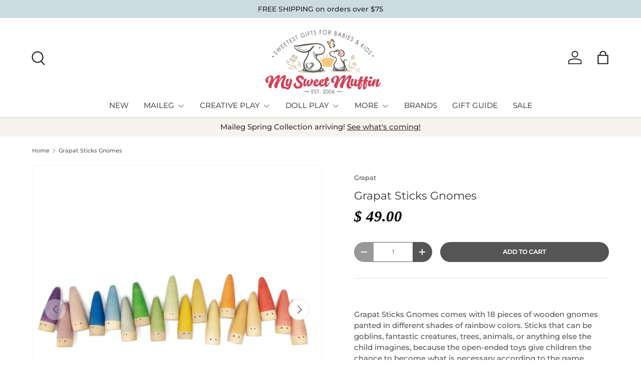

--- FILE ---
content_type: text/html; charset=utf-8
request_url: https://www.mysweetmuffin.com/products/grapat-sticks-gnomes
body_size: 50024
content:
<!doctype html>
<html class="no-js" lang="en" dir="ltr">
<head><meta charset="utf-8">
<meta name="viewport" content="width=device-width,initial-scale=1">
<title>Grapat Sticks Gnomes &ndash; My Sweet Muffin</title><link rel="canonical" href="https://www.mysweetmuffin.com/products/grapat-sticks-gnomes"><link rel="icon" href="//www.mysweetmuffin.com/cdn/shop/files/MySweetMuffin_-_Favicon_260x260_89c5c9af-d8a0-440b-b0ad-594e78b5c31d.png?crop=center&height=48&v=1727581730&width=48" type="image/png">
  <link rel="apple-touch-icon" href="//www.mysweetmuffin.com/cdn/shop/files/MySweetMuffin_-_Favicon_260x260_89c5c9af-d8a0-440b-b0ad-594e78b5c31d.png?crop=center&height=180&v=1727581730&width=180"><meta name="description" content="Authentic Grapat wooden toys made in Spain. Toys for open ended, creative Montessori and Waldorf education toy set for toddlers. Grapat Sticks Gnomes comes with 18 pieces of wooden gnomes panted in different shades of rainbow colors. Sticks that can be goblins, fantastic creatures, trees, animals, or anything else the child imagines, because the open-ended toys give children the chance to become what is necessary according to the game scenario. Materials: The wood used for Grapat toys (primarily beech and birch) comes from sustainable forests. Wood is the source that inspires the workshop daily. It is robust, soft and hard, it is warm, it sounds good and it smells good.The dyes are based on water and non-toxic: they allow the grain of the wood to show through, bringing children into closer contact with nature. The finishes are made with waxes and oils of vegetable origin. The oils can have a strong aroma at first, but it loses it within a few days. Each piece is unique, each one is painted by hand. And natural imperfections are recognized as being part of the natural wood: it is beautiful and makes the material even more valuable.Care: wipe with a damp cloth and dry immediately.Dimensions: 2.71H (inches) Age: 3 years +Made in Spain.You Might Be interested in:"><meta property="og:site_name" content="My Sweet Muffin">
<meta property="og:url" content="https://www.mysweetmuffin.com/products/grapat-sticks-gnomes">
<meta property="og:title" content="Grapat Sticks Gnomes">
<meta property="og:type" content="product">
<meta property="og:description" content="Authentic Grapat wooden toys made in Spain. Toys for open ended, creative Montessori and Waldorf education toy set for toddlers. Grapat Sticks Gnomes comes with 18 pieces of wooden gnomes panted in different shades of rainbow colors. Sticks that can be goblins, fantastic creatures, trees, animals, or anything else the child imagines, because the open-ended toys give children the chance to become what is necessary according to the game scenario. Materials: The wood used for Grapat toys (primarily beech and birch) comes from sustainable forests. Wood is the source that inspires the workshop daily. It is robust, soft and hard, it is warm, it sounds good and it smells good.The dyes are based on water and non-toxic: they allow the grain of the wood to show through, bringing children into closer contact with nature. The finishes are made with waxes and oils of vegetable origin. The oils can have a strong aroma at first, but it loses it within a few days. Each piece is unique, each one is painted by hand. And natural imperfections are recognized as being part of the natural wood: it is beautiful and makes the material even more valuable.Care: wipe with a damp cloth and dry immediately.Dimensions: 2.71H (inches) Age: 3 years +Made in Spain.You Might Be interested in:"><meta property="og:image" content="http://www.mysweetmuffin.com/cdn/shop/products/Grapat_18-178_Sticks_5.jpg?crop=center&height=1200&v=1644101146&width=1200">
  <meta property="og:image:secure_url" content="https://www.mysweetmuffin.com/cdn/shop/products/Grapat_18-178_Sticks_5.jpg?crop=center&height=1200&v=1644101146&width=1200">
  <meta property="og:image:width" content="1200">
  <meta property="og:image:height" content="1200"><meta property="og:price:amount" content="49.00">
  <meta property="og:price:currency" content="USD"><meta name="twitter:card" content="summary_large_image">
<meta name="twitter:title" content="Grapat Sticks Gnomes">
<meta name="twitter:description" content="Authentic Grapat wooden toys made in Spain. Toys for open ended, creative Montessori and Waldorf education toy set for toddlers. Grapat Sticks Gnomes comes with 18 pieces of wooden gnomes panted in different shades of rainbow colors. Sticks that can be goblins, fantastic creatures, trees, animals, or anything else the child imagines, because the open-ended toys give children the chance to become what is necessary according to the game scenario. Materials: The wood used for Grapat toys (primarily beech and birch) comes from sustainable forests. Wood is the source that inspires the workshop daily. It is robust, soft and hard, it is warm, it sounds good and it smells good.The dyes are based on water and non-toxic: they allow the grain of the wood to show through, bringing children into closer contact with nature. The finishes are made with waxes and oils of vegetable origin. The oils can have a strong aroma at first, but it loses it within a few days. Each piece is unique, each one is painted by hand. And natural imperfections are recognized as being part of the natural wood: it is beautiful and makes the material even more valuable.Care: wipe with a damp cloth and dry immediately.Dimensions: 2.71H (inches) Age: 3 years +Made in Spain.You Might Be interested in:">
<link rel="preload" href="//www.mysweetmuffin.com/cdn/shop/t/31/assets/main.css?v=135922228112677050861737913215" as="style"><style data-shopify>
@font-face {
  font-family: Montserrat;
  font-weight: 500;
  font-style: normal;
  font-display: swap;
  src: url("//www.mysweetmuffin.com/cdn/fonts/montserrat/montserrat_n5.07ef3781d9c78c8b93c98419da7ad4fbeebb6635.woff2") format("woff2"),
       url("//www.mysweetmuffin.com/cdn/fonts/montserrat/montserrat_n5.adf9b4bd8b0e4f55a0b203cdd84512667e0d5e4d.woff") format("woff");
}
@font-face {
  font-family: Montserrat;
  font-weight: 500;
  font-style: normal;
  font-display: swap;
  src: url("//www.mysweetmuffin.com/cdn/fonts/montserrat/montserrat_n5.07ef3781d9c78c8b93c98419da7ad4fbeebb6635.woff2") format("woff2"),
       url("//www.mysweetmuffin.com/cdn/fonts/montserrat/montserrat_n5.adf9b4bd8b0e4f55a0b203cdd84512667e0d5e4d.woff") format("woff");
}
@font-face {
  font-family: Montserrat;
  font-weight: 500;
  font-style: italic;
  font-display: swap;
  src: url("//www.mysweetmuffin.com/cdn/fonts/montserrat/montserrat_i5.d3a783eb0cc26f2fda1e99d1dfec3ebaea1dc164.woff2") format("woff2"),
       url("//www.mysweetmuffin.com/cdn/fonts/montserrat/montserrat_i5.76d414ea3d56bb79ef992a9c62dce2e9063bc062.woff") format("woff");
}
@font-face {
  font-family: Montserrat;
  font-weight: 500;
  font-style: italic;
  font-display: swap;
  src: url("//www.mysweetmuffin.com/cdn/fonts/montserrat/montserrat_i5.d3a783eb0cc26f2fda1e99d1dfec3ebaea1dc164.woff2") format("woff2"),
       url("//www.mysweetmuffin.com/cdn/fonts/montserrat/montserrat_i5.76d414ea3d56bb79ef992a9c62dce2e9063bc062.woff") format("woff");
}
@font-face {
  font-family: Montserrat;
  font-weight: 400;
  font-style: normal;
  font-display: swap;
  src: url("//www.mysweetmuffin.com/cdn/fonts/montserrat/montserrat_n4.81949fa0ac9fd2021e16436151e8eaa539321637.woff2") format("woff2"),
       url("//www.mysweetmuffin.com/cdn/fonts/montserrat/montserrat_n4.a6c632ca7b62da89c3594789ba828388aac693fe.woff") format("woff");
}
:root {
      --bg-color: 255 255 255 / 1.0;
      --bg-color-og: 255 255 255 / 1.0;
      --heading-color: 51 51 51;
      --text-color: 85 85 85;
      --text-color-og: 85 85 85;
      --scrollbar-color: 85 85 85;
      --link-color: 25 55 181;
      --link-color-og: 25 55 181;
      --star-color: 247 195 70;
      --sale-price-color: 210 0 20;--swatch-border-color-default: 221 221 221;
        --swatch-border-color-active: 170 170 170;
        --swatch-card-size: 34px;
        --swatch-variant-picker-size: 64px;--color-scheme-1-bg: 247 244 239 / 1.0;
      --color-scheme-1-grad: ;
      --color-scheme-1-heading: 51 51 51;
      --color-scheme-1-text: 51 51 51;
      --color-scheme-1-btn-bg: 51 51 51;
      --color-scheme-1-btn-text: 255 255 255;
      --color-scheme-1-btn-bg-hover: 90 90 90;--color-scheme-2-bg: 204 219 226 / 1.0;
      --color-scheme-2-grad: ;
      --color-scheme-2-heading: 51 51 51;
      --color-scheme-2-text: 0 0 0;
      --color-scheme-2-btn-bg: 41 47 54;
      --color-scheme-2-btn-text: 255 255 255;
      --color-scheme-2-btn-bg-hover: 80 86 92;--color-scheme-3-bg: 0 0 0 / 0.0;
      --color-scheme-3-grad: ;
      --color-scheme-3-heading: 255 255 255;
      --color-scheme-3-text: 0 0 0;
      --color-scheme-3-btn-bg: 255 255 255;
      --color-scheme-3-btn-text: 0 0 0;
      --color-scheme-3-btn-bg-hover: 225 225 225;

      --drawer-bg-color: 255 255 255 / 1.0;
      --drawer-text-color: 85 85 85;

      --panel-bg-color: 246 247 247 / 1.0;
      --panel-heading-color: 51 51 51;
      --panel-text-color: 85 85 85;

      --in-stock-text-color: 44 126 63;
      --low-stock-text-color: 210 134 26;
      --very-low-stock-text-color: 180 12 28;
      --no-stock-text-color: 119 119 119;
      --no-stock-backordered-text-color: 119 119 119;

      --error-bg-color: 252 237 238;
      --error-text-color: 180 12 28;
      --success-bg-color: 232 246 234;
      --success-text-color: 44 126 63;
      --info-bg-color: 228 237 250;
      --info-text-color: 26 102 210;

      --heading-font-family: "Times New Roman", Times, serif;
      --heading-font-style: italic;
      --heading-font-weight: 700;
      --heading-scale-start: 4;
      --heading-letter-spacing: 0.0em;

      --navigation-font-family: Montserrat, sans-serif;
      --navigation-font-style: normal;
      --navigation-font-weight: 400;
      --navigation-letter-spacing: 0.0em;--heading-text-transform: none;
--subheading-text-transform: none;
      --body-font-family: Montserrat, sans-serif;
      --body-font-style: normal;
      --body-font-weight: 500;
      --body-font-size: 15;
      --body-font-size-px: 15px;
      --body-letter-spacing: 0.0em;

      --section-gap: 24;
      --heading-gap: calc(8 * var(--space-unit));--grid-column-gap: 20px;
      --product-card-gap: 0px;--btn-bg-color: 85 85 85;
      --btn-bg-hover-color: 119 119 119;
      --btn-text-color: 255 255 255;
      --btn-bg-color-og: 85 85 85;
      --btn-text-color-og: 255 255 255;
      --btn-alt-bg-color: 255 255 255;
      --btn-alt-bg-alpha: 1.0;
      --btn-alt-text-color: 85 85 85;
      --btn-border-width: 1px;
      --btn-padding-y: 12px;
      --btn-text-size: 0.80em;

      
      --btn-border-radius: 27px;
      

      --btn-lg-border-radius: 50%;
      --btn-icon-border-radius: 50%;
      --input-with-btn-inner-radius: var(--btn-border-radius);
      --btn-text-transform: uppercase;

      --input-bg-color: 255 255 255 / 1.0;
      --input-text-color: 85 85 85;
      --input-border-width: 1px;
      --input-border-radius: 26px;
      --textarea-border-radius: 12px;
      --input-border-radius: 27px;
      --input-lg-border-radius: 33px;
      --input-bg-color-diff-3: #f7f7f7;
      --input-bg-color-diff-6: #f0f0f0;

      --modal-border-radius: 0px;
      --modal-overlay-color: 0 0 0;
      --modal-overlay-opacity: 0.4;
      --drawer-border-radius: 0px;
      --overlay-border-radius: 4px;--custom-label-bg-color: 255 222 135;
      --custom-label-text-color: 51 51 51;--sold-out-label-bg-color: 85 85 85;
      --sold-out-label-text-color: 255 255 255;--preorder-label-bg-color: 0 126 18;
      --preorder-label-text-color: 255 255 255;

      --page-width: 1320px;
      --gutter-sm: 20px;
      --gutter-md: 48px;
      --gutter-lg: 64px;

      --payment-terms-bg-color: #ffffff;

      --coll-card-bg-color: #F9F9F9;
      --coll-card-border-color: #E1E1E1;

      --card-bg-color: 255 255 255;
      --card-text-color: 85 85 85;
      --card-border-color: #E1E1E1;

      --reading-width: 48em;
        --cart-savings-color: 255 0 0
      
    }@media (max-width: 769px) {
      :root {
        --reading-width: 36em;
      }
    }
  </style><link rel="stylesheet" href="//www.mysweetmuffin.com/cdn/shop/t/31/assets/main.css?v=135922228112677050861737913215">
  <script src="//www.mysweetmuffin.com/cdn/shop/t/31/assets/main.js?v=121109180704311380271737913215" defer="defer"></script><link rel="preload" href="//www.mysweetmuffin.com/cdn/fonts/montserrat/montserrat_n5.07ef3781d9c78c8b93c98419da7ad4fbeebb6635.woff2" as="font" type="font/woff2" crossorigin fetchpriority="high"><link rel="stylesheet" href="//www.mysweetmuffin.com/cdn/shop/t/31/assets/swatches.css?v=63590019818676441641737913215" media="print" onload="this.media='all'">
    <noscript><link rel="stylesheet" href="//www.mysweetmuffin.com/cdn/shop/t/31/assets/swatches.css?v=63590019818676441641737913215"></noscript>
  
  <script>window.performance && window.performance.mark && window.performance.mark('shopify.content_for_header.start');</script><meta name="google-site-verification" content="xXlBT5o-okXW7YE5xrsehJx6e0zbYvgY0nygkHaFswI">
<meta id="shopify-digital-wallet" name="shopify-digital-wallet" content="/8971230/digital_wallets/dialog">
<meta name="shopify-checkout-api-token" content="444ab2fe26494baac290ce0ba261c508">
<meta id="in-context-paypal-metadata" data-shop-id="8971230" data-venmo-supported="false" data-environment="production" data-locale="en_US" data-paypal-v4="true" data-currency="USD">
<link rel="alternate" type="application/json+oembed" href="https://www.mysweetmuffin.com/products/grapat-sticks-gnomes.oembed">
<script async="async" src="/checkouts/internal/preloads.js?locale=en-US"></script>
<script id="apple-pay-shop-capabilities" type="application/json">{"shopId":8971230,"countryCode":"US","currencyCode":"USD","merchantCapabilities":["supports3DS"],"merchantId":"gid:\/\/shopify\/Shop\/8971230","merchantName":"My Sweet Muffin","requiredBillingContactFields":["postalAddress","email"],"requiredShippingContactFields":["postalAddress","email"],"shippingType":"shipping","supportedNetworks":["visa","masterCard","amex","discover","elo","jcb"],"total":{"type":"pending","label":"My Sweet Muffin","amount":"1.00"},"shopifyPaymentsEnabled":true,"supportsSubscriptions":true}</script>
<script id="shopify-features" type="application/json">{"accessToken":"444ab2fe26494baac290ce0ba261c508","betas":["rich-media-storefront-analytics"],"domain":"www.mysweetmuffin.com","predictiveSearch":true,"shopId":8971230,"locale":"en"}</script>
<script>var Shopify = Shopify || {};
Shopify.shop = "my-sweet-muffin-2.myshopify.com";
Shopify.locale = "en";
Shopify.currency = {"active":"USD","rate":"1.0"};
Shopify.country = "US";
Shopify.theme = {"name":"2024 Version with Userway","id":147962167517,"schema_name":"Canopy","schema_version":"4.2.1","theme_store_id":732,"role":"main"};
Shopify.theme.handle = "null";
Shopify.theme.style = {"id":null,"handle":null};
Shopify.cdnHost = "www.mysweetmuffin.com/cdn";
Shopify.routes = Shopify.routes || {};
Shopify.routes.root = "/";</script>
<script type="module">!function(o){(o.Shopify=o.Shopify||{}).modules=!0}(window);</script>
<script>!function(o){function n(){var o=[];function n(){o.push(Array.prototype.slice.apply(arguments))}return n.q=o,n}var t=o.Shopify=o.Shopify||{};t.loadFeatures=n(),t.autoloadFeatures=n()}(window);</script>
<script id="shop-js-analytics" type="application/json">{"pageType":"product"}</script>
<script defer="defer" async type="module" src="//www.mysweetmuffin.com/cdn/shopifycloud/shop-js/modules/v2/client.init-shop-cart-sync_IZsNAliE.en.esm.js"></script>
<script defer="defer" async type="module" src="//www.mysweetmuffin.com/cdn/shopifycloud/shop-js/modules/v2/chunk.common_0OUaOowp.esm.js"></script>
<script type="module">
  await import("//www.mysweetmuffin.com/cdn/shopifycloud/shop-js/modules/v2/client.init-shop-cart-sync_IZsNAliE.en.esm.js");
await import("//www.mysweetmuffin.com/cdn/shopifycloud/shop-js/modules/v2/chunk.common_0OUaOowp.esm.js");

  window.Shopify.SignInWithShop?.initShopCartSync?.({"fedCMEnabled":true,"windoidEnabled":true});

</script>
<script>(function() {
  var isLoaded = false;
  function asyncLoad() {
    if (isLoaded) return;
    isLoaded = true;
    var urls = ["https:\/\/productoptions.w3apps.co\/js\/options.js?shop=my-sweet-muffin-2.myshopify.com"];
    for (var i = 0; i < urls.length; i++) {
      var s = document.createElement('script');
      s.type = 'text/javascript';
      s.async = true;
      s.src = urls[i];
      var x = document.getElementsByTagName('script')[0];
      x.parentNode.insertBefore(s, x);
    }
  };
  if(window.attachEvent) {
    window.attachEvent('onload', asyncLoad);
  } else {
    window.addEventListener('load', asyncLoad, false);
  }
})();</script>
<script id="__st">var __st={"a":8971230,"offset":-18000,"reqid":"3535b945-c53b-43cc-8b76-0348f469b8c0-1768545373","pageurl":"www.mysweetmuffin.com\/products\/grapat-sticks-gnomes","u":"657243653a96","p":"product","rtyp":"product","rid":7574484844765};</script>
<script>window.ShopifyPaypalV4VisibilityTracking = true;</script>
<script id="captcha-bootstrap">!function(){'use strict';const t='contact',e='account',n='new_comment',o=[[t,t],['blogs',n],['comments',n],[t,'customer']],c=[[e,'customer_login'],[e,'guest_login'],[e,'recover_customer_password'],[e,'create_customer']],r=t=>t.map((([t,e])=>`form[action*='/${t}']:not([data-nocaptcha='true']) input[name='form_type'][value='${e}']`)).join(','),a=t=>()=>t?[...document.querySelectorAll(t)].map((t=>t.form)):[];function s(){const t=[...o],e=r(t);return a(e)}const i='password',u='form_key',d=['recaptcha-v3-token','g-recaptcha-response','h-captcha-response',i],f=()=>{try{return window.sessionStorage}catch{return}},m='__shopify_v',_=t=>t.elements[u];function p(t,e,n=!1){try{const o=window.sessionStorage,c=JSON.parse(o.getItem(e)),{data:r}=function(t){const{data:e,action:n}=t;return t[m]||n?{data:e,action:n}:{data:t,action:n}}(c);for(const[e,n]of Object.entries(r))t.elements[e]&&(t.elements[e].value=n);n&&o.removeItem(e)}catch(o){console.error('form repopulation failed',{error:o})}}const l='form_type',E='cptcha';function T(t){t.dataset[E]=!0}const w=window,h=w.document,L='Shopify',v='ce_forms',y='captcha';let A=!1;((t,e)=>{const n=(g='f06e6c50-85a8-45c8-87d0-21a2b65856fe',I='https://cdn.shopify.com/shopifycloud/storefront-forms-hcaptcha/ce_storefront_forms_captcha_hcaptcha.v1.5.2.iife.js',D={infoText:'Protected by hCaptcha',privacyText:'Privacy',termsText:'Terms'},(t,e,n)=>{const o=w[L][v],c=o.bindForm;if(c)return c(t,g,e,D).then(n);var r;o.q.push([[t,g,e,D],n]),r=I,A||(h.body.append(Object.assign(h.createElement('script'),{id:'captcha-provider',async:!0,src:r})),A=!0)});var g,I,D;w[L]=w[L]||{},w[L][v]=w[L][v]||{},w[L][v].q=[],w[L][y]=w[L][y]||{},w[L][y].protect=function(t,e){n(t,void 0,e),T(t)},Object.freeze(w[L][y]),function(t,e,n,w,h,L){const[v,y,A,g]=function(t,e,n){const i=e?o:[],u=t?c:[],d=[...i,...u],f=r(d),m=r(i),_=r(d.filter((([t,e])=>n.includes(e))));return[a(f),a(m),a(_),s()]}(w,h,L),I=t=>{const e=t.target;return e instanceof HTMLFormElement?e:e&&e.form},D=t=>v().includes(t);t.addEventListener('submit',(t=>{const e=I(t);if(!e)return;const n=D(e)&&!e.dataset.hcaptchaBound&&!e.dataset.recaptchaBound,o=_(e),c=g().includes(e)&&(!o||!o.value);(n||c)&&t.preventDefault(),c&&!n&&(function(t){try{if(!f())return;!function(t){const e=f();if(!e)return;const n=_(t);if(!n)return;const o=n.value;o&&e.removeItem(o)}(t);const e=Array.from(Array(32),(()=>Math.random().toString(36)[2])).join('');!function(t,e){_(t)||t.append(Object.assign(document.createElement('input'),{type:'hidden',name:u})),t.elements[u].value=e}(t,e),function(t,e){const n=f();if(!n)return;const o=[...t.querySelectorAll(`input[type='${i}']`)].map((({name:t})=>t)),c=[...d,...o],r={};for(const[a,s]of new FormData(t).entries())c.includes(a)||(r[a]=s);n.setItem(e,JSON.stringify({[m]:1,action:t.action,data:r}))}(t,e)}catch(e){console.error('failed to persist form',e)}}(e),e.submit())}));const S=(t,e)=>{t&&!t.dataset[E]&&(n(t,e.some((e=>e===t))),T(t))};for(const o of['focusin','change'])t.addEventListener(o,(t=>{const e=I(t);D(e)&&S(e,y())}));const B=e.get('form_key'),M=e.get(l),P=B&&M;t.addEventListener('DOMContentLoaded',(()=>{const t=y();if(P)for(const e of t)e.elements[l].value===M&&p(e,B);[...new Set([...A(),...v().filter((t=>'true'===t.dataset.shopifyCaptcha))])].forEach((e=>S(e,t)))}))}(h,new URLSearchParams(w.location.search),n,t,e,['guest_login'])})(!0,!0)}();</script>
<script integrity="sha256-4kQ18oKyAcykRKYeNunJcIwy7WH5gtpwJnB7kiuLZ1E=" data-source-attribution="shopify.loadfeatures" defer="defer" src="//www.mysweetmuffin.com/cdn/shopifycloud/storefront/assets/storefront/load_feature-a0a9edcb.js" crossorigin="anonymous"></script>
<script data-source-attribution="shopify.dynamic_checkout.dynamic.init">var Shopify=Shopify||{};Shopify.PaymentButton=Shopify.PaymentButton||{isStorefrontPortableWallets:!0,init:function(){window.Shopify.PaymentButton.init=function(){};var t=document.createElement("script");t.src="https://www.mysweetmuffin.com/cdn/shopifycloud/portable-wallets/latest/portable-wallets.en.js",t.type="module",document.head.appendChild(t)}};
</script>
<script data-source-attribution="shopify.dynamic_checkout.buyer_consent">
  function portableWalletsHideBuyerConsent(e){var t=document.getElementById("shopify-buyer-consent"),n=document.getElementById("shopify-subscription-policy-button");t&&n&&(t.classList.add("hidden"),t.setAttribute("aria-hidden","true"),n.removeEventListener("click",e))}function portableWalletsShowBuyerConsent(e){var t=document.getElementById("shopify-buyer-consent"),n=document.getElementById("shopify-subscription-policy-button");t&&n&&(t.classList.remove("hidden"),t.removeAttribute("aria-hidden"),n.addEventListener("click",e))}window.Shopify?.PaymentButton&&(window.Shopify.PaymentButton.hideBuyerConsent=portableWalletsHideBuyerConsent,window.Shopify.PaymentButton.showBuyerConsent=portableWalletsShowBuyerConsent);
</script>
<script data-source-attribution="shopify.dynamic_checkout.cart.bootstrap">document.addEventListener("DOMContentLoaded",(function(){function t(){return document.querySelector("shopify-accelerated-checkout-cart, shopify-accelerated-checkout")}if(t())Shopify.PaymentButton.init();else{new MutationObserver((function(e,n){t()&&(Shopify.PaymentButton.init(),n.disconnect())})).observe(document.body,{childList:!0,subtree:!0})}}));
</script>
<link id="shopify-accelerated-checkout-styles" rel="stylesheet" media="screen" href="https://www.mysweetmuffin.com/cdn/shopifycloud/portable-wallets/latest/accelerated-checkout-backwards-compat.css" crossorigin="anonymous">
<style id="shopify-accelerated-checkout-cart">
        #shopify-buyer-consent {
  margin-top: 1em;
  display: inline-block;
  width: 100%;
}

#shopify-buyer-consent.hidden {
  display: none;
}

#shopify-subscription-policy-button {
  background: none;
  border: none;
  padding: 0;
  text-decoration: underline;
  font-size: inherit;
  cursor: pointer;
}

#shopify-subscription-policy-button::before {
  box-shadow: none;
}

      </style>
<script id="sections-script" data-sections="header,footer" defer="defer" src="//www.mysweetmuffin.com/cdn/shop/t/31/compiled_assets/scripts.js?14792"></script>
<script>window.performance && window.performance.mark && window.performance.mark('shopify.content_for_header.end');</script>
  


  <link href="//www.mysweetmuffin.com/cdn/shop/t/31/assets/custom-style.css?v=156845866961663214591737913215" rel="stylesheet" type="text/css" media="all" />

  <script>document.documentElement.className = document.documentElement.className.replace('no-js', 'js');</script><!-- CC Custom Head Start --><!-- CC Custom Head End --><!-- BEGIN app block: shopify://apps/userway-website-accessibility/blocks/uw-widget-extension/bc2d8a34-1a37-451b-ab1a-271bc4e9daa7 -->




<script type="text/javascript" async="" src="https://cdn.userway.org/widget.js?account=sNr0Muz1OP&amp;platfAppInstalledSiteId=3178815&amp;shop=www.mysweetmuffin.com"></script>

<!-- END app block --><!-- BEGIN app block: shopify://apps/warnify-pro-warnings/blocks/main/b82106ea-6172-4ab0-814f-17df1cb2b18a --><!-- BEGIN app snippet: product -->
<script>    var Elspw = {        params: {            money_format: "$ {{amount}}",            cart: {                "total_price" : 0,                "attributes": {},                "items" : [                ]            }        }    };    Elspw.params.product = {        "id": 7574484844765,        "title": "Grapat Sticks Gnomes",        "handle": "grapat-sticks-gnomes",        "tags": ["3 to 6 years","3 years \u0026 up","3-6 years","6 years \u0026 up","Basket fillers","Blocks \u0026 Games","Open-Ended Play Toys","Stacking and Sorting Toys","Wooden Animals \u0026 Dolls","Wooden Blocks","Wooden toys"],        "variants":[{"id":42430208147677,"qty":3 === null ? 999 : 3,"title":"Default Title","policy":"deny"}],        "collection_ids":[436779712733,400022339805,399909945565,412693134,400079585501,451998990,137523779,446070259933]    };</script><!-- END app snippet --><!-- BEGIN app snippet: settings -->
  <script>    (function(){      Elspw.loadScript=function(a,b){var c=document.createElement("script");c.type="text/javascript",c.readyState?c.onreadystatechange=function(){"loaded"!=c.readyState&&"complete"!=c.readyState||(c.onreadystatechange=null,b())}:c.onload=function(){b()},c.src=a,document.getElementsByTagName("head")[0].appendChild(c)};      Elspw.config= {"enabled":true,"button":"form[action=\"/cart/add\"] [type=submit], form[action=\"/cart/add\"] .shopify-payment-button__button, form[action=\"/cart/add\"] .shopify-payment-button__more-options","showInfoBanner":false,"css":"","tag":"Els PW","alerts":[],"grid_enabled":1,"is_shopify_plus":0,"cdn":"https://s3.amazonaws.com/els-apps/product-warnings/","theme_app_extensions_enabled":1} ;    })(Elspw)  </script>  <script defer src="https://cdn.shopify.com/extensions/019b92bb-38ba-793e-9baf-3c5308a58e87/cli-20/assets/app.js"></script>

<script>
  Elspw.params.elsGeoScriptPath = "https://cdn.shopify.com/extensions/019b92bb-38ba-793e-9baf-3c5308a58e87/cli-20/assets/els.geo.js";
  Elspw.params.remodalScriptPath = "https://cdn.shopify.com/extensions/019b92bb-38ba-793e-9baf-3c5308a58e87/cli-20/assets/remodal.js";
  Elspw.params.cssPath = "https://cdn.shopify.com/extensions/019b92bb-38ba-793e-9baf-3c5308a58e87/cli-20/assets/app.css";
</script><!-- END app snippet --><!-- BEGIN app snippet: elspw-jsons -->



  <script type="application/json" id="elspw-product">
    
          {        "id": 7574484844765,        "title": "Grapat Sticks Gnomes",        "handle": "grapat-sticks-gnomes",        "tags": ["3 to 6 years","3 years \u0026 up","3-6 years","6 years \u0026 up","Basket fillers","Blocks \u0026 Games","Open-Ended Play Toys","Stacking and Sorting Toys","Wooden Animals \u0026 Dolls","Wooden Blocks","Wooden toys"],        "variants":[{"id":42430208147677,"qty":3,"title":"Default Title","policy":"deny"}],        "collection_ids":[436779712733,400022339805,399909945565,412693134,400079585501,451998990,137523779,446070259933]      }    
  </script>



<!-- END app snippet -->


<!-- END app block --><link href="https://monorail-edge.shopifysvc.com" rel="dns-prefetch">
<script>(function(){if ("sendBeacon" in navigator && "performance" in window) {try {var session_token_from_headers = performance.getEntriesByType('navigation')[0].serverTiming.find(x => x.name == '_s').description;} catch {var session_token_from_headers = undefined;}var session_cookie_matches = document.cookie.match(/_shopify_s=([^;]*)/);var session_token_from_cookie = session_cookie_matches && session_cookie_matches.length === 2 ? session_cookie_matches[1] : "";var session_token = session_token_from_headers || session_token_from_cookie || "";function handle_abandonment_event(e) {var entries = performance.getEntries().filter(function(entry) {return /monorail-edge.shopifysvc.com/.test(entry.name);});if (!window.abandonment_tracked && entries.length === 0) {window.abandonment_tracked = true;var currentMs = Date.now();var navigation_start = performance.timing.navigationStart;var payload = {shop_id: 8971230,url: window.location.href,navigation_start,duration: currentMs - navigation_start,session_token,page_type: "product"};window.navigator.sendBeacon("https://monorail-edge.shopifysvc.com/v1/produce", JSON.stringify({schema_id: "online_store_buyer_site_abandonment/1.1",payload: payload,metadata: {event_created_at_ms: currentMs,event_sent_at_ms: currentMs}}));}}window.addEventListener('pagehide', handle_abandonment_event);}}());</script>
<script id="web-pixels-manager-setup">(function e(e,d,r,n,o){if(void 0===o&&(o={}),!Boolean(null===(a=null===(i=window.Shopify)||void 0===i?void 0:i.analytics)||void 0===a?void 0:a.replayQueue)){var i,a;window.Shopify=window.Shopify||{};var t=window.Shopify;t.analytics=t.analytics||{};var s=t.analytics;s.replayQueue=[],s.publish=function(e,d,r){return s.replayQueue.push([e,d,r]),!0};try{self.performance.mark("wpm:start")}catch(e){}var l=function(){var e={modern:/Edge?\/(1{2}[4-9]|1[2-9]\d|[2-9]\d{2}|\d{4,})\.\d+(\.\d+|)|Firefox\/(1{2}[4-9]|1[2-9]\d|[2-9]\d{2}|\d{4,})\.\d+(\.\d+|)|Chrom(ium|e)\/(9{2}|\d{3,})\.\d+(\.\d+|)|(Maci|X1{2}).+ Version\/(15\.\d+|(1[6-9]|[2-9]\d|\d{3,})\.\d+)([,.]\d+|)( \(\w+\)|)( Mobile\/\w+|) Safari\/|Chrome.+OPR\/(9{2}|\d{3,})\.\d+\.\d+|(CPU[ +]OS|iPhone[ +]OS|CPU[ +]iPhone|CPU IPhone OS|CPU iPad OS)[ +]+(15[._]\d+|(1[6-9]|[2-9]\d|\d{3,})[._]\d+)([._]\d+|)|Android:?[ /-](13[3-9]|1[4-9]\d|[2-9]\d{2}|\d{4,})(\.\d+|)(\.\d+|)|Android.+Firefox\/(13[5-9]|1[4-9]\d|[2-9]\d{2}|\d{4,})\.\d+(\.\d+|)|Android.+Chrom(ium|e)\/(13[3-9]|1[4-9]\d|[2-9]\d{2}|\d{4,})\.\d+(\.\d+|)|SamsungBrowser\/([2-9]\d|\d{3,})\.\d+/,legacy:/Edge?\/(1[6-9]|[2-9]\d|\d{3,})\.\d+(\.\d+|)|Firefox\/(5[4-9]|[6-9]\d|\d{3,})\.\d+(\.\d+|)|Chrom(ium|e)\/(5[1-9]|[6-9]\d|\d{3,})\.\d+(\.\d+|)([\d.]+$|.*Safari\/(?![\d.]+ Edge\/[\d.]+$))|(Maci|X1{2}).+ Version\/(10\.\d+|(1[1-9]|[2-9]\d|\d{3,})\.\d+)([,.]\d+|)( \(\w+\)|)( Mobile\/\w+|) Safari\/|Chrome.+OPR\/(3[89]|[4-9]\d|\d{3,})\.\d+\.\d+|(CPU[ +]OS|iPhone[ +]OS|CPU[ +]iPhone|CPU IPhone OS|CPU iPad OS)[ +]+(10[._]\d+|(1[1-9]|[2-9]\d|\d{3,})[._]\d+)([._]\d+|)|Android:?[ /-](13[3-9]|1[4-9]\d|[2-9]\d{2}|\d{4,})(\.\d+|)(\.\d+|)|Mobile Safari.+OPR\/([89]\d|\d{3,})\.\d+\.\d+|Android.+Firefox\/(13[5-9]|1[4-9]\d|[2-9]\d{2}|\d{4,})\.\d+(\.\d+|)|Android.+Chrom(ium|e)\/(13[3-9]|1[4-9]\d|[2-9]\d{2}|\d{4,})\.\d+(\.\d+|)|Android.+(UC? ?Browser|UCWEB|U3)[ /]?(15\.([5-9]|\d{2,})|(1[6-9]|[2-9]\d|\d{3,})\.\d+)\.\d+|SamsungBrowser\/(5\.\d+|([6-9]|\d{2,})\.\d+)|Android.+MQ{2}Browser\/(14(\.(9|\d{2,})|)|(1[5-9]|[2-9]\d|\d{3,})(\.\d+|))(\.\d+|)|K[Aa][Ii]OS\/(3\.\d+|([4-9]|\d{2,})\.\d+)(\.\d+|)/},d=e.modern,r=e.legacy,n=navigator.userAgent;return n.match(d)?"modern":n.match(r)?"legacy":"unknown"}(),u="modern"===l?"modern":"legacy",c=(null!=n?n:{modern:"",legacy:""})[u],f=function(e){return[e.baseUrl,"/wpm","/b",e.hashVersion,"modern"===e.buildTarget?"m":"l",".js"].join("")}({baseUrl:d,hashVersion:r,buildTarget:u}),m=function(e){var d=e.version,r=e.bundleTarget,n=e.surface,o=e.pageUrl,i=e.monorailEndpoint;return{emit:function(e){var a=e.status,t=e.errorMsg,s=(new Date).getTime(),l=JSON.stringify({metadata:{event_sent_at_ms:s},events:[{schema_id:"web_pixels_manager_load/3.1",payload:{version:d,bundle_target:r,page_url:o,status:a,surface:n,error_msg:t},metadata:{event_created_at_ms:s}}]});if(!i)return console&&console.warn&&console.warn("[Web Pixels Manager] No Monorail endpoint provided, skipping logging."),!1;try{return self.navigator.sendBeacon.bind(self.navigator)(i,l)}catch(e){}var u=new XMLHttpRequest;try{return u.open("POST",i,!0),u.setRequestHeader("Content-Type","text/plain"),u.send(l),!0}catch(e){return console&&console.warn&&console.warn("[Web Pixels Manager] Got an unhandled error while logging to Monorail."),!1}}}}({version:r,bundleTarget:l,surface:e.surface,pageUrl:self.location.href,monorailEndpoint:e.monorailEndpoint});try{o.browserTarget=l,function(e){var d=e.src,r=e.async,n=void 0===r||r,o=e.onload,i=e.onerror,a=e.sri,t=e.scriptDataAttributes,s=void 0===t?{}:t,l=document.createElement("script"),u=document.querySelector("head"),c=document.querySelector("body");if(l.async=n,l.src=d,a&&(l.integrity=a,l.crossOrigin="anonymous"),s)for(var f in s)if(Object.prototype.hasOwnProperty.call(s,f))try{l.dataset[f]=s[f]}catch(e){}if(o&&l.addEventListener("load",o),i&&l.addEventListener("error",i),u)u.appendChild(l);else{if(!c)throw new Error("Did not find a head or body element to append the script");c.appendChild(l)}}({src:f,async:!0,onload:function(){if(!function(){var e,d;return Boolean(null===(d=null===(e=window.Shopify)||void 0===e?void 0:e.analytics)||void 0===d?void 0:d.initialized)}()){var d=window.webPixelsManager.init(e)||void 0;if(d){var r=window.Shopify.analytics;r.replayQueue.forEach((function(e){var r=e[0],n=e[1],o=e[2];d.publishCustomEvent(r,n,o)})),r.replayQueue=[],r.publish=d.publishCustomEvent,r.visitor=d.visitor,r.initialized=!0}}},onerror:function(){return m.emit({status:"failed",errorMsg:"".concat(f," has failed to load")})},sri:function(e){var d=/^sha384-[A-Za-z0-9+/=]+$/;return"string"==typeof e&&d.test(e)}(c)?c:"",scriptDataAttributes:o}),m.emit({status:"loading"})}catch(e){m.emit({status:"failed",errorMsg:(null==e?void 0:e.message)||"Unknown error"})}}})({shopId: 8971230,storefrontBaseUrl: "https://www.mysweetmuffin.com",extensionsBaseUrl: "https://extensions.shopifycdn.com/cdn/shopifycloud/web-pixels-manager",monorailEndpoint: "https://monorail-edge.shopifysvc.com/unstable/produce_batch",surface: "storefront-renderer",enabledBetaFlags: ["2dca8a86"],webPixelsConfigList: [{"id":"415006941","configuration":"{\"config\":\"{\\\"pixel_id\\\":\\\"G-BPBZBW4VF3\\\",\\\"target_country\\\":\\\"US\\\",\\\"gtag_events\\\":[{\\\"type\\\":\\\"search\\\",\\\"action_label\\\":[\\\"G-BPBZBW4VF3\\\",\\\"AW-1063812113\\\/eYOyCLLn0IkBEJH4ofsD\\\"]},{\\\"type\\\":\\\"begin_checkout\\\",\\\"action_label\\\":[\\\"G-BPBZBW4VF3\\\",\\\"AW-1063812113\\\/QvCBCK_n0IkBEJH4ofsD\\\"]},{\\\"type\\\":\\\"view_item\\\",\\\"action_label\\\":[\\\"G-BPBZBW4VF3\\\",\\\"AW-1063812113\\\/OryPCKnn0IkBEJH4ofsD\\\",\\\"MC-95WKX8VCD2\\\"]},{\\\"type\\\":\\\"purchase\\\",\\\"action_label\\\":[\\\"G-BPBZBW4VF3\\\",\\\"AW-1063812113\\\/V_jFCKbn0IkBEJH4ofsD\\\",\\\"MC-95WKX8VCD2\\\"]},{\\\"type\\\":\\\"page_view\\\",\\\"action_label\\\":[\\\"G-BPBZBW4VF3\\\",\\\"AW-1063812113\\\/pkAUCKPn0IkBEJH4ofsD\\\",\\\"MC-95WKX8VCD2\\\"]},{\\\"type\\\":\\\"add_payment_info\\\",\\\"action_label\\\":[\\\"G-BPBZBW4VF3\\\",\\\"AW-1063812113\\\/sfEzCLXn0IkBEJH4ofsD\\\"]},{\\\"type\\\":\\\"add_to_cart\\\",\\\"action_label\\\":[\\\"G-BPBZBW4VF3\\\",\\\"AW-1063812113\\\/M9tUCKzn0IkBEJH4ofsD\\\"]}],\\\"enable_monitoring_mode\\\":false}\"}","eventPayloadVersion":"v1","runtimeContext":"OPEN","scriptVersion":"b2a88bafab3e21179ed38636efcd8a93","type":"APP","apiClientId":1780363,"privacyPurposes":[],"dataSharingAdjustments":{"protectedCustomerApprovalScopes":["read_customer_address","read_customer_email","read_customer_name","read_customer_personal_data","read_customer_phone"]}},{"id":"214958301","configuration":"{\"pixel_id\":\"199126698120953\",\"pixel_type\":\"facebook_pixel\",\"metaapp_system_user_token\":\"-\"}","eventPayloadVersion":"v1","runtimeContext":"OPEN","scriptVersion":"ca16bc87fe92b6042fbaa3acc2fbdaa6","type":"APP","apiClientId":2329312,"privacyPurposes":["ANALYTICS","MARKETING","SALE_OF_DATA"],"dataSharingAdjustments":{"protectedCustomerApprovalScopes":["read_customer_address","read_customer_email","read_customer_name","read_customer_personal_data","read_customer_phone"]}},{"id":"56328413","configuration":"{\"tagID\":\"2613087453965\"}","eventPayloadVersion":"v1","runtimeContext":"STRICT","scriptVersion":"18031546ee651571ed29edbe71a3550b","type":"APP","apiClientId":3009811,"privacyPurposes":["ANALYTICS","MARKETING","SALE_OF_DATA"],"dataSharingAdjustments":{"protectedCustomerApprovalScopes":["read_customer_address","read_customer_email","read_customer_name","read_customer_personal_data","read_customer_phone"]}},{"id":"shopify-app-pixel","configuration":"{}","eventPayloadVersion":"v1","runtimeContext":"STRICT","scriptVersion":"0450","apiClientId":"shopify-pixel","type":"APP","privacyPurposes":["ANALYTICS","MARKETING"]},{"id":"shopify-custom-pixel","eventPayloadVersion":"v1","runtimeContext":"LAX","scriptVersion":"0450","apiClientId":"shopify-pixel","type":"CUSTOM","privacyPurposes":["ANALYTICS","MARKETING"]}],isMerchantRequest: false,initData: {"shop":{"name":"My Sweet Muffin","paymentSettings":{"currencyCode":"USD"},"myshopifyDomain":"my-sweet-muffin-2.myshopify.com","countryCode":"US","storefrontUrl":"https:\/\/www.mysweetmuffin.com"},"customer":null,"cart":null,"checkout":null,"productVariants":[{"price":{"amount":49.0,"currencyCode":"USD"},"product":{"title":"Grapat Sticks Gnomes","vendor":"Grapat","id":"7574484844765","untranslatedTitle":"Grapat Sticks Gnomes","url":"\/products\/grapat-sticks-gnomes","type":"Wooden Dolls"},"id":"42430208147677","image":{"src":"\/\/www.mysweetmuffin.com\/cdn\/shop\/products\/Grapat_18-178_Sticks_5.jpg?v=1644101146"},"sku":"18-178","title":"Default Title","untranslatedTitle":"Default Title"}],"purchasingCompany":null},},"https://www.mysweetmuffin.com/cdn","fcfee988w5aeb613cpc8e4bc33m6693e112",{"modern":"","legacy":""},{"shopId":"8971230","storefrontBaseUrl":"https:\/\/www.mysweetmuffin.com","extensionBaseUrl":"https:\/\/extensions.shopifycdn.com\/cdn\/shopifycloud\/web-pixels-manager","surface":"storefront-renderer","enabledBetaFlags":"[\"2dca8a86\"]","isMerchantRequest":"false","hashVersion":"fcfee988w5aeb613cpc8e4bc33m6693e112","publish":"custom","events":"[[\"page_viewed\",{}],[\"product_viewed\",{\"productVariant\":{\"price\":{\"amount\":49.0,\"currencyCode\":\"USD\"},\"product\":{\"title\":\"Grapat Sticks Gnomes\",\"vendor\":\"Grapat\",\"id\":\"7574484844765\",\"untranslatedTitle\":\"Grapat Sticks Gnomes\",\"url\":\"\/products\/grapat-sticks-gnomes\",\"type\":\"Wooden Dolls\"},\"id\":\"42430208147677\",\"image\":{\"src\":\"\/\/www.mysweetmuffin.com\/cdn\/shop\/products\/Grapat_18-178_Sticks_5.jpg?v=1644101146\"},\"sku\":\"18-178\",\"title\":\"Default Title\",\"untranslatedTitle\":\"Default Title\"}}]]"});</script><script>
  window.ShopifyAnalytics = window.ShopifyAnalytics || {};
  window.ShopifyAnalytics.meta = window.ShopifyAnalytics.meta || {};
  window.ShopifyAnalytics.meta.currency = 'USD';
  var meta = {"product":{"id":7574484844765,"gid":"gid:\/\/shopify\/Product\/7574484844765","vendor":"Grapat","type":"Wooden Dolls","handle":"grapat-sticks-gnomes","variants":[{"id":42430208147677,"price":4900,"name":"Grapat Sticks Gnomes","public_title":null,"sku":"18-178"}],"remote":false},"page":{"pageType":"product","resourceType":"product","resourceId":7574484844765,"requestId":"3535b945-c53b-43cc-8b76-0348f469b8c0-1768545373"}};
  for (var attr in meta) {
    window.ShopifyAnalytics.meta[attr] = meta[attr];
  }
</script>
<script class="analytics">
  (function () {
    var customDocumentWrite = function(content) {
      var jquery = null;

      if (window.jQuery) {
        jquery = window.jQuery;
      } else if (window.Checkout && window.Checkout.$) {
        jquery = window.Checkout.$;
      }

      if (jquery) {
        jquery('body').append(content);
      }
    };

    var hasLoggedConversion = function(token) {
      if (token) {
        return document.cookie.indexOf('loggedConversion=' + token) !== -1;
      }
      return false;
    }

    var setCookieIfConversion = function(token) {
      if (token) {
        var twoMonthsFromNow = new Date(Date.now());
        twoMonthsFromNow.setMonth(twoMonthsFromNow.getMonth() + 2);

        document.cookie = 'loggedConversion=' + token + '; expires=' + twoMonthsFromNow;
      }
    }

    var trekkie = window.ShopifyAnalytics.lib = window.trekkie = window.trekkie || [];
    if (trekkie.integrations) {
      return;
    }
    trekkie.methods = [
      'identify',
      'page',
      'ready',
      'track',
      'trackForm',
      'trackLink'
    ];
    trekkie.factory = function(method) {
      return function() {
        var args = Array.prototype.slice.call(arguments);
        args.unshift(method);
        trekkie.push(args);
        return trekkie;
      };
    };
    for (var i = 0; i < trekkie.methods.length; i++) {
      var key = trekkie.methods[i];
      trekkie[key] = trekkie.factory(key);
    }
    trekkie.load = function(config) {
      trekkie.config = config || {};
      trekkie.config.initialDocumentCookie = document.cookie;
      var first = document.getElementsByTagName('script')[0];
      var script = document.createElement('script');
      script.type = 'text/javascript';
      script.onerror = function(e) {
        var scriptFallback = document.createElement('script');
        scriptFallback.type = 'text/javascript';
        scriptFallback.onerror = function(error) {
                var Monorail = {
      produce: function produce(monorailDomain, schemaId, payload) {
        var currentMs = new Date().getTime();
        var event = {
          schema_id: schemaId,
          payload: payload,
          metadata: {
            event_created_at_ms: currentMs,
            event_sent_at_ms: currentMs
          }
        };
        return Monorail.sendRequest("https://" + monorailDomain + "/v1/produce", JSON.stringify(event));
      },
      sendRequest: function sendRequest(endpointUrl, payload) {
        // Try the sendBeacon API
        if (window && window.navigator && typeof window.navigator.sendBeacon === 'function' && typeof window.Blob === 'function' && !Monorail.isIos12()) {
          var blobData = new window.Blob([payload], {
            type: 'text/plain'
          });

          if (window.navigator.sendBeacon(endpointUrl, blobData)) {
            return true;
          } // sendBeacon was not successful

        } // XHR beacon

        var xhr = new XMLHttpRequest();

        try {
          xhr.open('POST', endpointUrl);
          xhr.setRequestHeader('Content-Type', 'text/plain');
          xhr.send(payload);
        } catch (e) {
          console.log(e);
        }

        return false;
      },
      isIos12: function isIos12() {
        return window.navigator.userAgent.lastIndexOf('iPhone; CPU iPhone OS 12_') !== -1 || window.navigator.userAgent.lastIndexOf('iPad; CPU OS 12_') !== -1;
      }
    };
    Monorail.produce('monorail-edge.shopifysvc.com',
      'trekkie_storefront_load_errors/1.1',
      {shop_id: 8971230,
      theme_id: 147962167517,
      app_name: "storefront",
      context_url: window.location.href,
      source_url: "//www.mysweetmuffin.com/cdn/s/trekkie.storefront.cd680fe47e6c39ca5d5df5f0a32d569bc48c0f27.min.js"});

        };
        scriptFallback.async = true;
        scriptFallback.src = '//www.mysweetmuffin.com/cdn/s/trekkie.storefront.cd680fe47e6c39ca5d5df5f0a32d569bc48c0f27.min.js';
        first.parentNode.insertBefore(scriptFallback, first);
      };
      script.async = true;
      script.src = '//www.mysweetmuffin.com/cdn/s/trekkie.storefront.cd680fe47e6c39ca5d5df5f0a32d569bc48c0f27.min.js';
      first.parentNode.insertBefore(script, first);
    };
    trekkie.load(
      {"Trekkie":{"appName":"storefront","development":false,"defaultAttributes":{"shopId":8971230,"isMerchantRequest":null,"themeId":147962167517,"themeCityHash":"2696738922252385846","contentLanguage":"en","currency":"USD","eventMetadataId":"b3862e28-4dc8-41c7-bbc2-447280c79ac9"},"isServerSideCookieWritingEnabled":true,"monorailRegion":"shop_domain","enabledBetaFlags":["65f19447","bdb960ec"]},"Session Attribution":{},"S2S":{"facebookCapiEnabled":true,"source":"trekkie-storefront-renderer","apiClientId":580111}}
    );

    var loaded = false;
    trekkie.ready(function() {
      if (loaded) return;
      loaded = true;

      window.ShopifyAnalytics.lib = window.trekkie;

      var originalDocumentWrite = document.write;
      document.write = customDocumentWrite;
      try { window.ShopifyAnalytics.merchantGoogleAnalytics.call(this); } catch(error) {};
      document.write = originalDocumentWrite;

      window.ShopifyAnalytics.lib.page(null,{"pageType":"product","resourceType":"product","resourceId":7574484844765,"requestId":"3535b945-c53b-43cc-8b76-0348f469b8c0-1768545373","shopifyEmitted":true});

      var match = window.location.pathname.match(/checkouts\/(.+)\/(thank_you|post_purchase)/)
      var token = match? match[1]: undefined;
      if (!hasLoggedConversion(token)) {
        setCookieIfConversion(token);
        window.ShopifyAnalytics.lib.track("Viewed Product",{"currency":"USD","variantId":42430208147677,"productId":7574484844765,"productGid":"gid:\/\/shopify\/Product\/7574484844765","name":"Grapat Sticks Gnomes","price":"49.00","sku":"18-178","brand":"Grapat","variant":null,"category":"Wooden Dolls","nonInteraction":true,"remote":false},undefined,undefined,{"shopifyEmitted":true});
      window.ShopifyAnalytics.lib.track("monorail:\/\/trekkie_storefront_viewed_product\/1.1",{"currency":"USD","variantId":42430208147677,"productId":7574484844765,"productGid":"gid:\/\/shopify\/Product\/7574484844765","name":"Grapat Sticks Gnomes","price":"49.00","sku":"18-178","brand":"Grapat","variant":null,"category":"Wooden Dolls","nonInteraction":true,"remote":false,"referer":"https:\/\/www.mysweetmuffin.com\/products\/grapat-sticks-gnomes"});
      }
    });


        var eventsListenerScript = document.createElement('script');
        eventsListenerScript.async = true;
        eventsListenerScript.src = "//www.mysweetmuffin.com/cdn/shopifycloud/storefront/assets/shop_events_listener-3da45d37.js";
        document.getElementsByTagName('head')[0].appendChild(eventsListenerScript);

})();</script>
  <script>
  if (!window.ga || (window.ga && typeof window.ga !== 'function')) {
    window.ga = function ga() {
      (window.ga.q = window.ga.q || []).push(arguments);
      if (window.Shopify && window.Shopify.analytics && typeof window.Shopify.analytics.publish === 'function') {
        window.Shopify.analytics.publish("ga_stub_called", {}, {sendTo: "google_osp_migration"});
      }
      console.error("Shopify's Google Analytics stub called with:", Array.from(arguments), "\nSee https://help.shopify.com/manual/promoting-marketing/pixels/pixel-migration#google for more information.");
    };
    if (window.Shopify && window.Shopify.analytics && typeof window.Shopify.analytics.publish === 'function') {
      window.Shopify.analytics.publish("ga_stub_initialized", {}, {sendTo: "google_osp_migration"});
    }
  }
</script>
<script
  defer
  src="https://www.mysweetmuffin.com/cdn/shopifycloud/perf-kit/shopify-perf-kit-3.0.4.min.js"
  data-application="storefront-renderer"
  data-shop-id="8971230"
  data-render-region="gcp-us-central1"
  data-page-type="product"
  data-theme-instance-id="147962167517"
  data-theme-name="Canopy"
  data-theme-version="4.2.1"
  data-monorail-region="shop_domain"
  data-resource-timing-sampling-rate="10"
  data-shs="true"
  data-shs-beacon="true"
  data-shs-export-with-fetch="true"
  data-shs-logs-sample-rate="1"
  data-shs-beacon-endpoint="https://www.mysweetmuffin.com/api/collect"
></script>
</head>

<body class="product-template" >
  <a class="skip-link btn btn--primary visually-hidden" href="#main-content" data-cc-role="skip">Skip to content</a><!-- BEGIN sections: header-group -->
<div id="shopify-section-sections--18985245933789__announcement" class="shopify-section shopify-section-group-header-group cc-announcement">
<link href="//www.mysweetmuffin.com/cdn/shop/t/31/assets/announcement.css?v=136620428896663381241737913215" rel="stylesheet" type="text/css" media="all" />
    <script src="//www.mysweetmuffin.com/cdn/shop/t/31/assets/announcement.js?v=123267429028003703111737913215" defer="defer"></script><style data-shopify>.announcement {
        --announcement-text-color: 34 34 34;
        background-color: #ccdbe2;
      }</style><announcement-bar class="announcement block text-body-small" data-slide-delay="7000">
      <div class="container">
        <div class="flex">
          <div class="announcement__col--left announcement__col--align-center"><div class="announcement__text flex items-center m-0" >
                <div class="rte"><p>FREE SHIPPING on orders over $75</p></div>
              </div></div>

          </div>
      </div>
    </announcement-bar>
</div><div id="shopify-section-sections--18985245933789__header" class="shopify-section shopify-section-group-header-group cc-header">
<style data-shopify>.header {
  --bg-color: 255 255 255 / 1.0;
  --text-color: 34 34 34;
  --mobile-menu-bg-color: 255 255 255 / 1.0;
  --mobile-menu-text-color: 34 34 34;
  --desktop-menu-bg-color: 255 255 255 / 1.0;
  --desktop-menu-text-color: 34 34 34;
  --nav-bg-color: 255 255 255;
  --nav-text-color: 34 34 34;
  --nav-child-bg-color:  255 255 255;
  --nav-child-text-color: 34 34 34;
  --header-accent-color: 210 0 20;
  --search-bg-color: 255 255 255;
  --search-text-color: 85 85 85;
  
  
  }</style>

<store-header  id="stickyHeader"  class="header bg-theme-bg text-theme-text has-motion search-is-collapsed"data-is-sticky="true" data-hide-menu="false"data-is-search-minimised="true"style="--header-transition-speed: 300ms"><header class="header__grid header__grid--centered-logo container flex flex-wrap items-center">
    <div class="header__logo header__logo--top-center logo text-center flex js-closes-menu"><a class="logo__link inline-block" href="/"><span class="flex" style="max-width: 230px;">
              <picture><source media="(max-width: 768px)" srcset="//www.mysweetmuffin.com/cdn/shop/files/MySweetMuffin_Text_Only.png?v=1722354354&width=460" alt="My Sweet Muffin LLC Logo " loading="eager"><img src="//www.mysweetmuffin.com/cdn/shop/files/MySweetMuffin_Text_Only.png?v=1722354354&amp;width=460" alt="My Sweet Muffin LLC Logo " srcset="//www.mysweetmuffin.com/cdn/shop/files/MySweetMuffin_Text_Only.png?v=1722354354&amp;width=352 352w, //www.mysweetmuffin.com/cdn/shop/files/MySweetMuffin_Text_Only.png?v=1722354354&amp;width=460 460w" width="460" height="57" loading="eager" class="sticky-logo">
                <img src="//www.mysweetmuffin.com/cdn/shop/files/LogoDarker_a8507be0-da28-498f-8c96-2f9145f0f6cd.png?v=1675200213&amp;width=460" alt="My Sweet Muffin LLC Logo " srcset="//www.mysweetmuffin.com/cdn/shop/files/LogoDarker_a8507be0-da28-498f-8c96-2f9145f0f6cd.png?v=1675200213&amp;width=352 352w, //www.mysweetmuffin.com/cdn/shop/files/LogoDarker_a8507be0-da28-498f-8c96-2f9145f0f6cd.png?v=1675200213&amp;width=460 460w" width="460" height="254" loading="eager" class="desk-logo">
              </picture>
            </span></a></div>
<link rel="stylesheet" href="//www.mysweetmuffin.com/cdn/shop/t/31/assets/predictive-search.css?v=48813712353353719891737913215" media="print" onload="this.media='all'">
        <script src="//www.mysweetmuffin.com/cdn/shop/t/31/assets/predictive-search.js?v=158424367886238494141737913215" defer="defer"></script>
        <script src="//www.mysweetmuffin.com/cdn/shop/t/31/assets/tabs.js?v=135558236254064818051737913215" defer="defer"></script><div class="header__search header__search--collapsible-mob header__search--collapsible-desktop js-search-bar relative js-closes-menu" id="search-bar"><a class="header__icon header__icon--search-left absolute hidden md:block js-show-search-left" href="/search" aria-controls="search-bar">
            <span class="header__icon--search-left-search">
              <svg width="21" height="23" viewBox="0 0 21 23" fill="currentColor" aria-hidden="true" focusable="false" role="presentation" class="icon"><path d="M14.398 14.483 19 19.514l-1.186 1.014-4.59-5.017a8.317 8.317 0 0 1-4.888 1.578C3.732 17.089 0 13.369 0 8.779S3.732.472 8.336.472c4.603 0 8.335 3.72 8.335 8.307a8.265 8.265 0 0 1-2.273 5.704ZM8.336 15.53c3.74 0 6.772-3.022 6.772-6.75 0-3.729-3.031-6.75-6.772-6.75S1.563 5.051 1.563 8.78c0 3.728 3.032 6.75 6.773 6.75Z"/></svg>
            </span>
            <span class="header__icon--search-left-close">
              <svg width="24" height="24" viewBox="0 0 24 24" stroke="currentColor" stroke-width="1.5" fill="none" fill-rule="evenodd" stroke-linejoin="round" aria-hidden="true" focusable="false" role="presentation" class="icon"><path d="M5 19 19 5M5 5l14 14"/></svg>
            </span>
            <span class="visually-hidden">Search</span>
          </a><link rel="stylesheet" href="//www.mysweetmuffin.com/cdn/shop/t/31/assets/search-suggestions.css?v=50270288864590332791737913215" media="print" onload="this.media='all'"><predictive-search class="block" data-loading-text="Loading..."><form class="search relative search--speech" role="search" action="/search" method="get">
    <label class="label visually-hidden" for="header-search">Search</label>
    <script src="//www.mysweetmuffin.com/cdn/shop/t/31/assets/search-form.js?v=43677551656194261111737913215" defer="defer"></script>
    <search-form class="search__form block">
      <input type="hidden" name="options[prefix]" value="last">
      <input type="search"
             class="search__input w-full input js-search-input"
             id="header-search"
             name="q"
             placeholder="Search for products"
             
               data-placeholder-one="Search for products"
             
             
               data-placeholder-two="Search for collections"
             
             
               data-placeholder-three=""
             
             data-placeholder-prompts-mob="false"
             
               data-typing-speed="100"
               data-deleting-speed="60"
               data-delay-after-deleting="500"
               data-delay-before-first-delete="2000"
               data-delay-after-word-typed="2400"
             
             role="combobox"
               autocomplete="off"
               aria-autocomplete="list"
               aria-controls="predictive-search-results"
               aria-owns="predictive-search-results"
               aria-haspopup="listbox"
               aria-expanded="false"
               spellcheck="false"><button class="search__submit text-current absolute focus-inset start"><span class="visually-hidden">Search</span><svg width="21" height="23" viewBox="0 0 21 23" fill="currentColor" aria-hidden="true" focusable="false" role="presentation" class="icon"><path d="M14.398 14.483 19 19.514l-1.186 1.014-4.59-5.017a8.317 8.317 0 0 1-4.888 1.578C3.732 17.089 0 13.369 0 8.779S3.732.472 8.336.472c4.603 0 8.335 3.72 8.335 8.307a8.265 8.265 0 0 1-2.273 5.704ZM8.336 15.53c3.74 0 6.772-3.022 6.772-6.75 0-3.729-3.031-6.75-6.772-6.75S1.563 5.051 1.563 8.78c0 3.728 3.032 6.75 6.773 6.75Z"/></svg>
</button>
<button type="button" class="search__reset text-current vertical-center absolute focus-inset js-search-reset" hidden>
        <span class="visually-hidden">Reset</span>
        <svg width="24" height="24" viewBox="0 0 24 24" stroke="currentColor" stroke-width="1.5" fill="none" fill-rule="evenodd" stroke-linejoin="round" aria-hidden="true" focusable="false" role="presentation" class="icon"><path d="M5 19 19 5M5 5l14 14"/></svg>
      </button><speech-search-button class="search__speech focus-inset end hidden" tabindex="0" title="Search by voice"
          style="--speech-icon-color: #ff0000">
          <svg width="24" height="24" viewBox="0 0 24 24" aria-hidden="true" focusable="false" role="presentation" class="icon"><path fill="currentColor" d="M17.3 11c0 3-2.54 5.1-5.3 5.1S6.7 14 6.7 11H5c0 3.41 2.72 6.23 6 6.72V21h2v-3.28c3.28-.49 6-3.31 6-6.72m-8.2-6.1c0-.66.54-1.2 1.2-1.2.66 0 1.2.54 1.2 1.2l-.01 6.2c0 .66-.53 1.2-1.19 1.2-.66 0-1.2-.54-1.2-1.2M12 14a3 3 0 0 0 3-3V5a3 3 0 0 0-3-3 3 3 0 0 0-3 3v6a3 3 0 0 0 3 3Z"/></svg>
        </speech-search-button>

        <link href="//www.mysweetmuffin.com/cdn/shop/t/31/assets/speech-search.css?v=47207760375520952331737913215" rel="stylesheet" type="text/css" media="all" />
        <script src="//www.mysweetmuffin.com/cdn/shop/t/31/assets/speech-search.js?v=106462966657620737681737913215" defer="defer"></script></search-form><div class="js-search-results" tabindex="-1" data-predictive-search></div>
      <span class="js-search-status visually-hidden" role="status" aria-hidden="true"></span></form>
  <div class="overlay fixed top-0 right-0 bottom-0 left-0 js-search-overlay"></div></predictive-search>
      </div><div class="header__icons flex justify-end mis-auto js-closes-menu"><a class="header__icon md:hidden js-show-search" href="/search" aria-controls="search-bar">
            <svg width="21" height="23" viewBox="0 0 21 23" fill="currentColor" aria-hidden="true" focusable="false" role="presentation" class="icon"><path d="M14.398 14.483 19 19.514l-1.186 1.014-4.59-5.017a8.317 8.317 0 0 1-4.888 1.578C3.732 17.089 0 13.369 0 8.779S3.732.472 8.336.472c4.603 0 8.335 3.72 8.335 8.307a8.265 8.265 0 0 1-2.273 5.704ZM8.336 15.53c3.74 0 6.772-3.022 6.772-6.75 0-3.729-3.031-6.75-6.772-6.75S1.563 5.051 1.563 8.78c0 3.728 3.032 6.75 6.773 6.75Z"/></svg>
            <span class="visually-hidden">Search</span>
          </a>
  
  



	
	
	
	
	
		<a class="ssw-link-fave-menu ssw-link-fave-menu-hide-count" href="/pages/wishlist" aria-label="My Wishlist" tabindex="0">
			<i class="ssw-icon-heart-o"></i>
			<span class="ssw-counter-fave-menu ssw-hide"></span>
		</a>
		<script defer>
			var sswFaveCounterMenuLoaded = true;
		</script>
	

   <a class="header__icon text-current" href="/account/login">
            <svg width="24" height="24" viewBox="0 0 24 24" fill="currentColor" aria-hidden="true" focusable="false" role="presentation" class="icon"><path d="M12 2a5 5 0 1 1 0 10 5 5 0 0 1 0-10zm0 1.429a3.571 3.571 0 1 0 0 7.142 3.571 3.571 0 0 0 0-7.142zm0 10c2.558 0 5.114.471 7.664 1.411A3.571 3.571 0 0 1 22 18.19v3.096c0 .394-.32.714-.714.714H2.714A.714.714 0 0 1 2 21.286V18.19c0-1.495.933-2.833 2.336-3.35 2.55-.94 5.106-1.411 7.664-1.411zm0 1.428c-2.387 0-4.775.44-7.17 1.324a2.143 2.143 0 0 0-1.401 2.01v2.38H20.57v-2.38c0-.898-.56-1.7-1.401-2.01-2.395-.885-4.783-1.324-7.17-1.324z"/></svg>
            <span class="visually-hidden">Log in</span>
          </a><a class="header__icon relative text-current" id="cart-icon" href="/cart" data-no-instant><svg width="24" height="24" viewBox="0 0 24 24" fill="currentColor" aria-hidden="true" focusable="false" role="presentation" class="icon"><path d="M12 2c2.761 0 5 2.089 5 4.667V8h2.2a.79.79 0 0 1 .8.778v12.444a.79.79 0 0 1-.8.778H4.8a.789.789 0 0 1-.8-.778V8.778A.79.79 0 0 1 4.8 8H7V6.667C7 4.09 9.239 2 12 2zm6.4 7.556H5.6v10.888h12.8V9.556zm-6.4-6c-1.84 0-3.333 1.392-3.333 3.11V8h6.666V6.667c0-1.719-1.492-3.111-3.333-3.111z"/></svg><span class="visually-hidden">Bag</span><div id="cart-icon-bubble"></div>
      </a>
    </div><main-menu class="main-menu" data-menu-sensitivity="200">
        <details class="main-menu__disclosure has-motion" open>
          <summary class="main-menu__toggle md:hidden">
            <span class="main-menu__toggle-icon" aria-hidden="true"></span>
            <span class="visually-hidden">Menu</span>
          </summary>
          <div class="main-menu__content has-motion justify-center"><nav aria-label="Primary">
              <ul class="main-nav justify-center"><li class="mega_nav--false"><a class="main-nav__item main-nav__item--primary class123 " href="/collections/new">
                        NEW</a></li><li class="mega_nav-columns-false"><details class="js-mega-nav" >
                        <summary class="main-nav__item--toggle relative js-nav-hover js-toggle">
                          <a class="main-nav__item main-nav__item--primary  main-nav__item-content" href="/collections/maileg">
                            MAILEG<svg width="24" height="24" viewBox="0 0 24 24" aria-hidden="true" focusable="false" role="presentation" class="icon"><path d="M20 8.5 12.5 16 5 8.5" stroke="currentColor" stroke-width="1.5" fill="none"/></svg>
                          </a>
                        </summary><div class="main-nav__child mega-nav mega-nav--columns has-motion">
                          <div class="nav-custom-wr">
                          <div class="container mega-nav--promos-bottom">

                            
                            
                            <ul class="child-nav md:grid md:nav-gap-x-16 md:nav-gap-y-4 md:grid-cols-3 lg:grid-cols-4">
                              <li class="md:hidden">
                                <button type="button" class="main-nav__item main-nav__item--back relative js-back">
                                  <div class="main-nav__item-content text-start">
                                    <svg width="24" height="24" viewBox="0 0 24 24" fill="currentColor" aria-hidden="true" focusable="false" role="presentation" class="icon"><path d="m6.797 11.625 8.03-8.03 1.06 1.06-6.97 6.97 6.97 6.97-1.06 1.06z"/></svg> Back</div>
                                </button>
                              </li>

                              <li class="md:hidden">
                                <a href="/collections/maileg" class="main-nav__item child-nav__item large-text main-nav__item-header">MAILEG</a>
                              </li><li><nav-menu class="js-mega-nav">
                                      <details open>
                                        <summary class="child-nav__item--toggle main-nav__item--toggle relative js-no-toggle-md">
                                          <div class="main-nav__item-content"><a class="child-nav__item main-nav__item main-nav__item-content" href="/collections/maileg" data-no-instant>CATEGORIES <svg width="24" height="24" viewBox="0 0 24 24" aria-hidden="true" focusable="false" role="presentation" class="icon"><path d="M20 8.5 12.5 16 5 8.5" stroke="currentColor" stroke-width="1.5" fill="none"/></svg>
                                            </a>
                                          </div>
                                        </summary>

                                        <div class="disclosure__panel has-motion"><ul class="main-nav__grandchild has-motion  " role="list" style=""><li><a class="grandchild-nav__item main-nav__item" href="https://www.mysweetmuffin.com/collections/maileg/new">New Arrivals</a>
                                              </li><li><a class="grandchild-nav__item main-nav__item" href="https://www.mysweetmuffin.com/collections/maileg/coming-soon">Coming Soon</a>
                                              </li><li><a class="grandchild-nav__item main-nav__item" href="https://www.mysweetmuffin.com/collections/maileg/mouse-dolls">Mouse Dolls</a>
                                              </li><li><a class="grandchild-nav__item main-nav__item" href="https://www.mysweetmuffin.com/collections/maileg/bunny-dolls">Bunny Dolls</a>
                                              </li><li><a class="grandchild-nav__item main-nav__item" href="https://www.mysweetmuffin.com/collections/maileg/doll-houses-furniture">Dollhouses and Furniture</a>
                                              </li><li><a class="grandchild-nav__item main-nav__item" href="https://www.mysweetmuffin.com/collections/maileg/more-maileg-toys">More Maileg Dolls</a>
                                              </li><li><a class="grandchild-nav__item main-nav__item" href="https://www.mysweetmuffin.com/collections/maileg/home-holidays">Home &amp; Holidays</a>
                                              </li><li class="col-start-1 col-end-3">
                                                <a href="/collections/maileg" class="main-nav__item--go">Go to CATEGORIES <svg width="24" height="24" viewBox="0 0 24 24" aria-hidden="true" focusable="false" role="presentation" class="icon"><path d="m9.693 4.5 7.5 7.5-7.5 7.5" stroke="currentColor" stroke-width="1.5" fill="none"/></svg>
                                                </a>
                                              </li></ul>
                                        </div>
                                      </details>
                                    </nav-menu></li><li><nav-menu class="js-mega-nav">
                                      <details open>
                                        <summary class="child-nav__item--toggle main-nav__item--toggle relative js-no-toggle-md">
                                          <div class="main-nav__item-content"><a class="child-nav__item main-nav__item main-nav__item-content" href="/" data-no-instant>MAILEG MOUSE<svg width="24" height="24" viewBox="0 0 24 24" aria-hidden="true" focusable="false" role="presentation" class="icon"><path d="M20 8.5 12.5 16 5 8.5" stroke="currentColor" stroke-width="1.5" fill="none"/></svg>
                                            </a>
                                          </div>
                                        </summary>

                                        <div class="disclosure__panel has-motion"><ul class="main-nav__grandchild has-motion  " role="list" style=""><li><a class="grandchild-nav__item main-nav__item" href="https://www.mysweetmuffin.com/collections/maileg/mouse-dolls">All Mouse Dolls</a>
                                              </li><li><a class="grandchild-nav__item main-nav__item" href="https://www.mysweetmuffin.com/collections/maileg/mouse-size">Mouse Size Furniture</a>
                                              </li><li><a class="grandchild-nav__item main-nav__item" href="https://www.mysweetmuffin.com/collections/maileg/baby-mouse">Baby Mice</a>
                                              </li><li><a class="grandchild-nav__item main-nav__item" href="https://www.mysweetmuffin.com/collections/maileg/big-sister-brother-mouse">Big Sister, Brother Mice</a>
                                              </li><li><a class="grandchild-nav__item main-nav__item" href="https://www.mysweetmuffin.com/collections/maileg/little-sister-brother-mouse">Little Sister, Brother Mice</a>
                                              </li><li><a class="grandchild-nav__item main-nav__item" href="https://www.mysweetmuffin.com/collections/maileg/mom-dad-mouse">Mom, Dad Mice</a>
                                              </li><li class="col-start-1 col-end-3">
                                                <a href="/" class="main-nav__item--go">Go to MAILEG MOUSE<svg width="24" height="24" viewBox="0 0 24 24" aria-hidden="true" focusable="false" role="presentation" class="icon"><path d="m9.693 4.5 7.5 7.5-7.5 7.5" stroke="currentColor" stroke-width="1.5" fill="none"/></svg>
                                                </a>
                                              </li></ul>
                                        </div>
                                      </details>
                                    </nav-menu></li><li><nav-menu class="js-mega-nav">
                                      <details open>
                                        <summary class="child-nav__item--toggle main-nav__item--toggle relative js-no-toggle-md">
                                          <div class="main-nav__item-content"><a class="child-nav__item main-nav__item main-nav__item-content" href="https://www.mysweetmuffin.com/collections/maileg/more-maileg-toys" data-no-instant>MORE MAILEG TOYS<svg width="24" height="24" viewBox="0 0 24 24" aria-hidden="true" focusable="false" role="presentation" class="icon"><path d="M20 8.5 12.5 16 5 8.5" stroke="currentColor" stroke-width="1.5" fill="none"/></svg>
                                            </a>
                                          </div>
                                        </summary>

                                        <div class="disclosure__panel has-motion"><ul class="main-nav__grandchild has-motion  " role="list" style=""><li><a class="grandchild-nav__item main-nav__item" href="https://www.mysweetmuffin.com/collections/maileg/bunny-dolls">Bunnies &amp; Rabbits</a>
                                              </li><li><a class="grandchild-nav__item main-nav__item" href="https://https://www.mysweetmuffin.com/collections/maileg/Maileg-Lullaby-Friends/collections/maileg/teddy-family">Lullaby Collection</a>
                                              </li><li><a class="grandchild-nav__item main-nav__item" href="https://www.mysweetmuffin.com/collections/maileg/teddy-family">Teddy Family</a>
                                              </li><li><a class="grandchild-nav__item main-nav__item" href="https://www.mysweetmuffin.com/collections/maileg/Maileg-Chatons-Kitten">Puppies &amp; Kittens</a>
                                              </li><li><a class="grandchild-nav__item main-nav__item" href="https://www.mysweetmuffin.com/collections/maileg/safari-farm-animals">Safari Friends</a>
                                              </li><li><a class="grandchild-nav__item main-nav__item" href="https://www.mysweetmuffin.com/collections/maileg/more-maileg-toys">Plush Dolls</a>
                                              </li><li><a class="grandchild-nav__item main-nav__item" href="https://www.mysweetmuffin.com/collections/maileg/tooth-fairy">Holiday Pixies</a>
                                              </li><li class="col-start-1 col-end-3">
                                                <a href="https://www.mysweetmuffin.com/collections/maileg/more-maileg-toys" class="main-nav__item--go">Go to MORE MAILEG TOYS<svg width="24" height="24" viewBox="0 0 24 24" aria-hidden="true" focusable="false" role="presentation" class="icon"><path d="m9.693 4.5 7.5 7.5-7.5 7.5" stroke="currentColor" stroke-width="1.5" fill="none"/></svg>
                                                </a>
                                              </li></ul>
                                        </div>
                                      </details>
                                    </nav-menu></li><li><nav-menu class="js-mega-nav">
                                      <details open>
                                        <summary class="child-nav__item--toggle main-nav__item--toggle relative js-no-toggle-md">
                                          <div class="main-nav__item-content"><a class="child-nav__item main-nav__item main-nav__item-content" href="https://www.mysweetmuffin.com/collections/maileg/home-holidays" data-no-instant>HOME &amp; HOLIDAYS<svg width="24" height="24" viewBox="0 0 24 24" aria-hidden="true" focusable="false" role="presentation" class="icon"><path d="M20 8.5 12.5 16 5 8.5" stroke="currentColor" stroke-width="1.5" fill="none"/></svg>
                                            </a>
                                          </div>
                                        </summary>

                                        <div class="disclosure__panel has-motion"><ul class="main-nav__grandchild has-motion  " role="list" style=""><li><a class="grandchild-nav__item main-nav__item" href="https://www.mysweetmuffin.com/collections/maileg/holidays">Holidays</a>
                                              </li><li><a class="grandchild-nav__item main-nav__item" href="https://www.mysweetmuffin.com/collections/maileg/gift-wrapping">Gift Wrapping</a>
                                              </li><li><a class="grandchild-nav__item main-nav__item" href="https://www.mysweetmuffin.com/collections/maileg/tooth-fairy">Tooth Faries</a>
                                              </li><li><a class="grandchild-nav__item main-nav__item" href="https://www.mysweetmuffin.com/collections/maileg/room-decor">Room Decor</a>
                                              </li><li><a class="grandchild-nav__item main-nav__item" href="https://www.mysweetmuffin.com/collections/maileg/small-metal-cases">Small Metal Cases</a>
                                              </li><li class="col-start-1 col-end-3">
                                                <a href="https://www.mysweetmuffin.com/collections/maileg/home-holidays" class="main-nav__item--go">Go to HOME &amp; HOLIDAYS<svg width="24" height="24" viewBox="0 0 24 24" aria-hidden="true" focusable="false" role="presentation" class="icon"><path d="m9.693 4.5 7.5 7.5-7.5 7.5" stroke="currentColor" stroke-width="1.5" fill="none"/></svg>
                                                </a>
                                              </li></ul>
                                        </div>
                                      </details>
                                    </nav-menu></li></ul><div class="child-promos" data-promo-count="3">
                                <div class="main-nav__promos mt-12 md:nav-mt-4 sm:nav-gap-x-6 sm:grid sm:nav-grid-cols-3 lg:grid-cols-3"
                                  style="--promo-text-color:#ffffff;--promo-min-height:200px;--promo-overlay-color: rgba(0, 0, 0, 0.2);"><a href="https://www.mysweetmuffin.com/collections/maileg/maileg-fw-2025" class="promo hover:grow-media overflow-hidden relative flex p-6 justify-center items-center text-center"><div class="media absolute top-0 left-0 w-full h-full">
                                          <img data-srcset="//www.mysweetmuffin.com/cdn/shop/files/11-5205-00_11-4.jpg?v=1751667508&width=400, //www.mysweetmuffin.com/cdn/shop/files/11-5205-00_11-4.jpg?v=1751667508&width=800 2x" data-src="//www.mysweetmuffin.com/cdn/shop/files/11-5205-00_11-4.jpg?v=1751667508&width=800"
           class="img-fit no-js-hidden" style="object-position: 50.0% 50.0%" loading="lazy"
           width="800"
           height="640"
           alt=""><noscript>
      <img src="//www.mysweetmuffin.com/cdn/shop/files/11-5205-00_11-4.jpg?v=1751667508&width=800"
           loading="lazy"
           class="img-fit" style="object-position: 50.0% 50.0%" width="800"
           height="640"
           alt="">
    </noscript>
                                        </div><div class="promo__content relative" style="--font-size: 16px; max-width: 100%;">
                                          <div class="rte rte--inherit-heading-color"><p>New for F/W 2025</p></div>
                                        </div></a><a href="https://www.mysweetmuffin.com/collections/maileg/doll-houses-furniture" class="promo hover:grow-media overflow-hidden relative flex p-6 justify-center items-center text-center"><div class="media absolute top-0 left-0 w-full h-full">
                                          <img data-srcset="//www.mysweetmuffin.com/cdn/shop/files/Maileg_Wellness_mouse_14.jpg?v=1720561130&width=400, //www.mysweetmuffin.com/cdn/shop/files/Maileg_Wellness_mouse_14.jpg?v=1720561130&width=800 2x" data-src="//www.mysweetmuffin.com/cdn/shop/files/Maileg_Wellness_mouse_14.jpg?v=1720561130&width=800"
           class="img-fit no-js-hidden" style="object-position: 50.0% 50.0%" loading="lazy"
           width="800"
           height="800"
           alt=""><noscript>
      <img src="//www.mysweetmuffin.com/cdn/shop/files/Maileg_Wellness_mouse_14.jpg?v=1720561130&width=800"
           loading="lazy"
           class="img-fit" style="object-position: 50.0% 50.0%" width="800"
           height="800"
           alt="">
    </noscript>
                                        </div><div class="promo__content relative" style="--font-size: 16px; max-width: 100%;">
                                          <div class="rte rte--inherit-heading-color"><p>DOLLHOUSE FURNITURE</p></div>
                                        </div></a><a href="https://www.mysweetmuffin.com/collections/maileg/holidays" class="promo hover:grow-media overflow-hidden relative flex p-6 justify-center items-center text-center"><div class="media absolute top-0 left-0 w-full h-full">
                                          <img data-srcset="//www.mysweetmuffin.com/cdn/shop/files/Untitled-2135.jpg?v=1720128324&width=400, //www.mysweetmuffin.com/cdn/shop/files/Untitled-2135.jpg?v=1720128324&width=800 2x" data-src="//www.mysweetmuffin.com/cdn/shop/files/Untitled-2135.jpg?v=1720128324&width=800"
           class="img-fit no-js-hidden" style="object-position: 50.0% 50.0%" loading="lazy"
           width="800"
           height="800"
           alt=""><noscript>
      <img src="//www.mysweetmuffin.com/cdn/shop/files/Untitled-2135.jpg?v=1720128324&width=800"
           loading="lazy"
           class="img-fit" style="object-position: 50.0% 50.0%" width="800"
           height="800"
           alt="">
    </noscript>
                                        </div><div class="promo__content relative" style="--font-size: 16px; max-width: 100%;">
                                          <div class="rte rte--inherit-heading-color"><p>HOLIDAYS</p></div>
                                        </div></a></div>
                              </div>
</div></div>
                        </div>
                      </details></li><li class="mega_nav-menu_promotion-false"><details class="js-mega-nav" >
                        <summary class="main-nav__item--toggle relative js-nav-hover js-toggle">
                          <a class="main-nav__item main-nav__item--primary  main-nav__item-content" href="#">
                            CREATIVE PLAY<svg width="24" height="24" viewBox="0 0 24 24" aria-hidden="true" focusable="false" role="presentation" class="icon"><path d="M20 8.5 12.5 16 5 8.5" stroke="currentColor" stroke-width="1.5" fill="none"/></svg>
                          </a>
                        </summary><div class="main-nav__child mega-nav mega-nav--menu_promotion mega-nav--no-grandchildren has-motion">
                          <div class="nav-custom-wr">
                          <div class="container">

                            
                            <div class="menu_promotion">
                              <ul class="sub-nav-list">
                                <li class="md:hidden">
                                <button type="button" class="main-nav__item main-nav__item--back relative js-back">
                                  <div class="main-nav__item-content text-start">
                                    <svg width="24" height="24" viewBox="0 0 24 24" fill="currentColor" aria-hidden="true" focusable="false" role="presentation" class="icon"><path d="m6.797 11.625 8.03-8.03 1.06 1.06-6.97 6.97 6.97 6.97-1.06 1.06z"/></svg> Back</div>
                                </button>
                              </li>

                              <li class="md:hidden">
                                <a href="#" class="main-nav__item child-nav__item large-text main-nav__item-header customClass">CREATIVE PLAY</a>
                              </li>
                                <li class="sub-nav-item">
                                  <a href="#"><span class="sub-nav-item-title" data-uw-rm-color-contrast="prs">CATEGORIES</span></a>
                                </li><li class="sub-nav-item">
                                    <a href="/collections/blocks-games"><span>Blocks &amp; Games</span></a>
                                  </li><li class="sub-nav-item">
                                    <a href="/collections/arts-crafts"><span>Arts &amp; Crafts</span></a>
                                  </li><li class="sub-nav-item">
                                    <a href="/collections/pretend-kitchen-store"><span>Pretend Kitchen &amp; Store</span></a>
                                  </li><li class="sub-nav-item">
                                    <a href="/collections/cars-trains"><span>Cars &amp; Trains</span></a>
                                  </li><li class="sub-nav-item">
                                    <a href="https://www.mysweetmuffin.com/collections/push-pull-toys"><span>Push &amp; Pull Toys</span></a>
                                  </li><li class="sub-nav-item">
                                    <a href="/collections/baby-sensory-toys"><span>Baby Sensory Toys</span></a>
                                  </li><li class="sub-nav-item">
                                    <a href="/collections/bath-toys"><span>Bath Toys</span></a>
                                  </li><li class="sub-nav-item">
                                    <a href="/collections/dress-up"><span>Dress Up</span></a>
                                  </li></ul>
                              
                                <div class="promotion_item">
                                  <a href="https://www.mysweetmuffin.com/collections/creative-play/open-ended-play-toys">
                                    <span class="wrapper-img">
                                      <img data-srcset="//www.mysweetmuffin.com/cdn/shop/files/408A8123_6.jpg?v=1726942692&width=400, //www.mysweetmuffin.com/cdn/shop/files/408A8123_6.jpg?v=1726942692&width=800 2x" data-src="//www.mysweetmuffin.com/cdn/shop/files/408A8123_6.jpg?v=1726942692&width=800"
           class="img-fit no-js-hidden" style="object-position: 50.0% 50.0%" loading="lazy"
           width="800"
           height="960"
           alt=""><noscript>
      <img src="//www.mysweetmuffin.com/cdn/shop/files/408A8123_6.jpg?v=1726942692&width=800"
           loading="lazy"
           class="img-fit" style="object-position: 50.0% 50.0%" width="800"
           height="960"
           alt="">
    </noscript>
                                    </span>
                                    <div class="sub-nav-item-image-title">Open Ended Play</div>
                                    <div class="sub-nav-item-image-btn"></div>
                                  </a>
                                </div>
                              
                              
                                <div class="promotion_item">
                                  <a href="https://www.mysweetmuffin.com/collections/pretend-play/pretend-food-store">
                                    <span class="wrapper-img">
                                      <img data-srcset="//www.mysweetmuffin.com/cdn/shop/files/408A8123.jpg?v=1726938870&width=400, //www.mysweetmuffin.com/cdn/shop/files/408A8123.jpg?v=1726938870&width=800 2x" data-src="//www.mysweetmuffin.com/cdn/shop/files/408A8123.jpg?v=1726938870&width=800"
           class="img-fit no-js-hidden" style="object-position: 50.0% 50.0%" loading="lazy"
           width="800"
           height="960"
           alt=""><noscript>
      <img src="//www.mysweetmuffin.com/cdn/shop/files/408A8123.jpg?v=1726938870&width=800"
           loading="lazy"
           class="img-fit" style="object-position: 50.0% 50.0%" width="800"
           height="960"
           alt="">
    </noscript>
                                    </span>
                                    <div class="sub-nav-item-image-title">Tea, Anyone?</div>
                                    <div class="sub-nav-item-image-btn"></div>
                                  </a>
                                </div>
                              
                              
                                <div class="promotion_item">
                                  <a href="https://www.mysweetmuffin.com/collections/waytoplay">
                                    <span class="wrapper-img">
                                      <img data-srcset="//www.mysweetmuffin.com/cdn/shop/files/408A8123_1.jpg?v=1726939839&width=400, //www.mysweetmuffin.com/cdn/shop/files/408A8123_1.jpg?v=1726939839&width=800 2x" data-src="//www.mysweetmuffin.com/cdn/shop/files/408A8123_1.jpg?v=1726939839&width=800"
           class="img-fit no-js-hidden" style="object-position: 50.0% 50.0%" loading="lazy"
           width="800"
           height="960"
           alt=""><noscript>
      <img src="//www.mysweetmuffin.com/cdn/shop/files/408A8123_1.jpg?v=1726939839&width=800"
           loading="lazy"
           class="img-fit" style="object-position: 50.0% 50.0%" width="800"
           height="960"
           alt="">
    </noscript>
                                    </span>
                                    <div class="sub-nav-item-image-title">Flexible Toy Road!</div>
                                    <div class="sub-nav-item-image-btn"></div>
                                  </a>
                                </div>
                              
                              
                            </div>
                              
                            
</div></div>
                        </div>
                      </details></li><li class="mega_nav-menu_promotion-false"><details class="js-mega-nav" >
                        <summary class="main-nav__item--toggle relative js-nav-hover js-toggle">
                          <a class="main-nav__item main-nav__item--primary  main-nav__item-content" href="#">
                            DOLL PLAY<svg width="24" height="24" viewBox="0 0 24 24" aria-hidden="true" focusable="false" role="presentation" class="icon"><path d="M20 8.5 12.5 16 5 8.5" stroke="currentColor" stroke-width="1.5" fill="none"/></svg>
                          </a>
                        </summary><div class="main-nav__child mega-nav mega-nav--menu_promotion mega-nav--no-grandchildren has-motion">
                          <div class="nav-custom-wr">
                          <div class="container">

                            
                            <div class="menu_promotion">
                              <ul class="sub-nav-list">
                                <li class="md:hidden">
                                <button type="button" class="main-nav__item main-nav__item--back relative js-back">
                                  <div class="main-nav__item-content text-start">
                                    <svg width="24" height="24" viewBox="0 0 24 24" fill="currentColor" aria-hidden="true" focusable="false" role="presentation" class="icon"><path d="m6.797 11.625 8.03-8.03 1.06 1.06-6.97 6.97 6.97 6.97-1.06 1.06z"/></svg> Back</div>
                                </button>
                              </li>

                              <li class="md:hidden">
                                <a href="#" class="main-nav__item child-nav__item large-text main-nav__item-header customClass">DOLL PLAY</a>
                              </li>
                                <li class="sub-nav-item">
                                  <a href="#"><span class="sub-nav-item-title" data-uw-rm-color-contrast="prs">CATEGORIES</span></a>
                                </li><li class="sub-nav-item">
                                    <a href="/collections/baby-dolls-and-care"><span>Dolls &amp; Accessories</span></a>
                                  </li><li class="sub-nav-item">
                                    <a href="/collections/plush-dolls"><span>Plush Animals</span></a>
                                  </li><li class="sub-nav-item">
                                    <a href="/collections/wooden-dolls"><span>Wooden Dolls</span></a>
                                  </li><li class="sub-nav-item">
                                    <a href="https://www.mysweetmuffin.com/collections/maileg-dolls"><span>Maileg Dolls</span></a>
                                  </li><li class="sub-nav-item">
                                    <a href="https://www.mysweetmuffin.com/collections/doll-play/doll-houses-accessories"><span>Dollhouses &amp; Accessories</span></a>
                                  </li></ul>
                              
                                <div class="promotion_item">
                                  <a href="https://www.mysweetmuffin.com/collections/baby-dolls-and-care">
                                    <span class="wrapper-img">
                                      <img data-srcset="//www.mysweetmuffin.com/cdn/shop/files/408A8123_8.jpg?v=1726944071&width=400, //www.mysweetmuffin.com/cdn/shop/files/408A8123_8.jpg?v=1726944071&width=800 2x" data-src="//www.mysweetmuffin.com/cdn/shop/files/408A8123_8.jpg?v=1726944071&width=800"
           class="img-fit no-js-hidden" style="object-position: 50.0% 50.0%" loading="lazy"
           width="800"
           height="960"
           alt=""><noscript>
      <img src="//www.mysweetmuffin.com/cdn/shop/files/408A8123_8.jpg?v=1726944071&width=800"
           loading="lazy"
           class="img-fit" style="object-position: 50.0% 50.0%" width="800"
           height="960"
           alt="">
    </noscript>
                                    </span>
                                    <div class="sub-nav-item-image-title">Play with Baby Dolls.</div>
                                    <div class="sub-nav-item-image-btn"></div>
                                  </a>
                                </div>
                              
                              
                                <div class="promotion_item">
                                  <a href="https://www.mysweetmuffin.com/collections/doll-play/doll-houses-accessories">
                                    <span class="wrapper-img">
                                      <img data-srcset="//www.mysweetmuffin.com/cdn/shop/files/15525-2.jpg?v=1732201431&width=400, //www.mysweetmuffin.com/cdn/shop/files/15525-2.jpg?v=1732201431&width=800 2x" data-src="//www.mysweetmuffin.com/cdn/shop/files/15525-2.jpg?v=1732201431&width=800"
           class="img-fit no-js-hidden" style="object-position: 50.0% 50.0%" loading="lazy"
           width="800"
           height="800"
           alt=""><noscript>
      <img src="//www.mysweetmuffin.com/cdn/shop/files/15525-2.jpg?v=1732201431&width=800"
           loading="lazy"
           class="img-fit" style="object-position: 50.0% 50.0%" width="800"
           height="800"
           alt="">
    </noscript>
                                    </span>
                                    <div class="sub-nav-item-image-title">Dollhouses</div>
                                    <div class="sub-nav-item-image-btn"></div>
                                  </a>
                                </div>
                              
                              
                                <div class="promotion_item">
                                  <a href="https://www.mysweetmuffin.com/collections/doll-play/plush-animals-dolls">
                                    <span class="wrapper-img">
                                      <img data-srcset="//www.mysweetmuffin.com/cdn/shop/files/408A8123_10.jpg?v=1726945719&width=400, //www.mysweetmuffin.com/cdn/shop/files/408A8123_10.jpg?v=1726945719&width=800 2x" data-src="//www.mysweetmuffin.com/cdn/shop/files/408A8123_10.jpg?v=1726945719&width=800"
           class="img-fit no-js-hidden" style="object-position: 50.0% 50.0%" loading="lazy"
           width="800"
           height="960"
           alt=""><noscript>
      <img src="//www.mysweetmuffin.com/cdn/shop/files/408A8123_10.jpg?v=1726945719&width=800"
           loading="lazy"
           class="img-fit" style="object-position: 50.0% 50.0%" width="800"
           height="960"
           alt="">
    </noscript>
                                    </span>
                                    <div class="sub-nav-item-image-title">Cuddly Friends</div>
                                    <div class="sub-nav-item-image-btn"></div>
                                  </a>
                                </div>
                              
                              
                                <div class="promotion_item">
                                  <a href="https://www.mysweetmuffin.com/collections/doll-play/maileg-dolls?sort_by=manual&filter.p.product_type=Maileg+Mouse+Dolls">
                                    <span class="wrapper-img">
                                      <img data-srcset="//www.mysweetmuffin.com/cdn/shop/files/408A8123_9.jpg?v=1726945773&width=400, //www.mysweetmuffin.com/cdn/shop/files/408A8123_9.jpg?v=1726945773&width=800 2x" data-src="//www.mysweetmuffin.com/cdn/shop/files/408A8123_9.jpg?v=1726945773&width=800"
           class="img-fit no-js-hidden" style="object-position: 50.0% 50.0%" loading="lazy"
           width="800"
           height="960"
           alt=""><noscript>
      <img src="//www.mysweetmuffin.com/cdn/shop/files/408A8123_9.jpg?v=1726945773&width=800"
           loading="lazy"
           class="img-fit" style="object-position: 50.0% 50.0%" width="800"
           height="960"
           alt="">
    </noscript>
                                    </span>
                                    <div class="sub-nav-item-image-title">Maileg Mouse Dolls</div>
                                    <div class="sub-nav-item-image-btn"></div>
                                  </a>
                                </div>
                              
                            </div>
                              
                            
</div></div>
                        </div>
                      </details></li><li class="mega_nav-menu_promotion-false"><details class="js-mega-nav" >
                        <summary class="main-nav__item--toggle relative js-nav-hover js-toggle">
                          <a class="main-nav__item main-nav__item--primary  main-nav__item-content" href="#">
                            MORE<svg width="24" height="24" viewBox="0 0 24 24" aria-hidden="true" focusable="false" role="presentation" class="icon"><path d="M20 8.5 12.5 16 5 8.5" stroke="currentColor" stroke-width="1.5" fill="none"/></svg>
                          </a>
                        </summary><div class="main-nav__child mega-nav mega-nav--menu_promotion mega-nav--no-grandchildren has-motion">
                          <div class="nav-custom-wr">
                          <div class="container">

                            
                            <div class="menu_promotion">
                              <ul class="sub-nav-list">
                                <li class="md:hidden">
                                <button type="button" class="main-nav__item main-nav__item--back relative js-back">
                                  <div class="main-nav__item-content text-start">
                                    <svg width="24" height="24" viewBox="0 0 24 24" fill="currentColor" aria-hidden="true" focusable="false" role="presentation" class="icon"><path d="m6.797 11.625 8.03-8.03 1.06 1.06-6.97 6.97 6.97 6.97-1.06 1.06z"/></svg> Back</div>
                                </button>
                              </li>

                              <li class="md:hidden">
                                <a href="#" class="main-nav__item child-nav__item large-text main-nav__item-header customClass">MORE</a>
                              </li>
                                <li class="sub-nav-item">
                                  <a href="#"><span class="sub-nav-item-title" data-uw-rm-color-contrast="prs">CATEGORIES</span></a>
                                </li><li class="sub-nav-item">
                                    <a href="https://www.mysweetmuffin.com/collections/room-decor/lights-clocks"><span>Lights &amp; Clocks</span></a>
                                  </li><li class="sub-nav-item">
                                    <a href="https://www.mysweetmuffin.com/collections/room-decor/room-accessories"><span>Room Accessories</span></a>
                                  </li><li class="sub-nav-item">
                                    <a href="/collections/keepsakes"><span>Keepsakes</span></a>
                                  </li><li class="sub-nav-item">
                                    <a href="/collections/meal-bath"><span>Meal + Bath</span></a>
                                  </li><li class="sub-nav-item">
                                    <a href="/collections/clothes-accessories"><span>Wearables</span></a>
                                  </li><li class="sub-nav-item">
                                    <a href="/collections/party"><span>Party</span></a>
                                  </li><li class="sub-nav-item">
                                    <a href="https://www.mysweetmuffin.com/products/gift-card"><span>E-Gift Card</span></a>
                                  </li></ul>
                              
                                <div class="promotion_item">
                                  <a href="https://www.mysweetmuffin.com/collections/keepsakes">
                                    <span class="wrapper-img">
                                      <img data-srcset="//www.mysweetmuffin.com/cdn/shop/files/IMG_5856-2_e0b3b596-767c-42bf-9478-0eec318bb97d.jpg?v=1759286169&width=400, //www.mysweetmuffin.com/cdn/shop/files/IMG_5856-2_e0b3b596-767c-42bf-9478-0eec318bb97d.jpg?v=1759286169&width=800 2x" data-src="//www.mysweetmuffin.com/cdn/shop/files/IMG_5856-2_e0b3b596-767c-42bf-9478-0eec318bb97d.jpg?v=1759286169&width=800"
           class="img-fit no-js-hidden" style="object-position: 50.0% 50.0%" loading="lazy"
           width="800"
           height="960"
           alt=""><noscript>
      <img src="//www.mysweetmuffin.com/cdn/shop/files/IMG_5856-2_e0b3b596-767c-42bf-9478-0eec318bb97d.jpg?v=1759286169&width=800"
           loading="lazy"
           class="img-fit" style="object-position: 50.0% 50.0%" width="800"
           height="960"
           alt="">
    </noscript>
                                    </span>
                                    <div class="sub-nav-item-image-title">Keepsakes</div>
                                    <div class="sub-nav-item-image-btn">SHOP NOW</div>
                                  </a>
                                </div>
                              
                              
                                <div class="promotion_item">
                                  <a href="https://www.mysweetmuffin.com/collections/room-decor/lights-clocks">
                                    <span class="wrapper-img">
                                      <img data-srcset="//www.mysweetmuffin.com/cdn/shop/files/132777293_2164979220301071_6606488371677108834_n-2.jpg?v=1759286352&width=400, //www.mysweetmuffin.com/cdn/shop/files/132777293_2164979220301071_6606488371677108834_n-2.jpg?v=1759286352&width=800 2x" data-src="//www.mysweetmuffin.com/cdn/shop/files/132777293_2164979220301071_6606488371677108834_n-2.jpg?v=1759286352&width=800"
           class="img-fit no-js-hidden" style="object-position: 50.0% 50.0%" loading="lazy"
           width="800"
           height="974"
           alt=""><noscript>
      <img src="//www.mysweetmuffin.com/cdn/shop/files/132777293_2164979220301071_6606488371677108834_n-2.jpg?v=1759286352&width=800"
           loading="lazy"
           class="img-fit" style="object-position: 50.0% 50.0%" width="800"
           height="974"
           alt="">
    </noscript>
                                    </span>
                                    <div class="sub-nav-item-image-title">Beautiful Lights</div>
                                    <div class="sub-nav-item-image-btn">SHOP NOW</div>
                                  </a>
                                </div>
                              
                              
                                <div class="promotion_item">
                                  <a href="/collections/clothes-accessories">
                                    <span class="wrapper-img">
                                      <img data-srcset="//www.mysweetmuffin.com/cdn/shop/files/Maileg_SS2024_House-Shaper_Gift_Bag_3_e738b71b-602c-4a90-a736-880ec64c2f8f-2.jpg?v=1759287378&width=400, //www.mysweetmuffin.com/cdn/shop/files/Maileg_SS2024_House-Shaper_Gift_Bag_3_e738b71b-602c-4a90-a736-880ec64c2f8f-2.jpg?v=1759287378&width=800 2x" data-src="//www.mysweetmuffin.com/cdn/shop/files/Maileg_SS2024_House-Shaper_Gift_Bag_3_e738b71b-602c-4a90-a736-880ec64c2f8f-2.jpg?v=1759287378&width=800"
           class="img-fit no-js-hidden" style="object-position: 50.0% 50.0%" loading="lazy"
           width="800"
           height="960"
           alt=""><noscript>
      <img src="//www.mysweetmuffin.com/cdn/shop/files/Maileg_SS2024_House-Shaper_Gift_Bag_3_e738b71b-602c-4a90-a736-880ec64c2f8f-2.jpg?v=1759287378&width=800"
           loading="lazy"
           class="img-fit" style="object-position: 50.0% 50.0%" width="800"
           height="960"
           alt="">
    </noscript>
                                    </span>
                                    <div class="sub-nav-item-image-title">Dress-up!</div>
                                    <div class="sub-nav-item-image-btn">SHOP NOW</div>
                                  </a>
                                </div>
                              
                              
                            </div>
                              
                            
</div></div>
                        </div>
                      </details></li><li class="mega_nav--false"><a class="main-nav__item main-nav__item--primary class123 " href="https://www.mysweetmuffin.com/collections">
                        BRANDS</a></li><li class="mega_nav--false"><a class="main-nav__item main-nav__item--primary class123 " href="https://www.mysweetmuffin.com/pages/gift-guide">
                        GIFT GUIDE</a></li><li class="mega_nav--false"><a class="main-nav__item main-nav__item--primary class123 " href="/collections/sale">
                        SALE</a></li></ul>
            </nav></div>
        </details>
      </main-menu></header>
</store-header>


<link rel="stylesheet" href="//www.mysweetmuffin.com/cdn/shop/t/31/assets/navigation-mega-columns.css?v=138392974294765369581737913215" media="print" onload="this.media='all'"><link rel="stylesheet" href="//www.mysweetmuffin.com/cdn/shop/t/31/assets/promos.css?v=65009320698830098651737913215" media="print" onload="this.media='all'">
  <link rel="stylesheet" href="//www.mysweetmuffin.com/cdn/shop/t/31/assets/navigation-promos.css?v=43827163382767200201737913215" media="print" onload="this.media='all'">

<script type="application/ld+json">
  {
    "@context": "http://schema.org",
    "@type": "Organization",
    "name": "My Sweet Muffin",
      "logo": "https:\/\/www.mysweetmuffin.com\/cdn\/shop\/files\/LogoDarker_a8507be0-da28-498f-8c96-2f9145f0f6cd.png?v=1675200213\u0026width=1024",
    
    "sameAs": [
      
"https:\/\/www.facebook.com\/ShopMySweetMuffin\/","https:\/\/www.instagram.com\/mysweetmuffin\/","https:\/\/www.pinterest.com\/mysweetmuffin\/"
    ],
    "url": "https:\/\/www.mysweetmuffin.com"
  }
</script>

<script>
  window.onscroll = function() {myFunction()};

  function myFunction() {
    if (document.documentElement.scrollTop > 20) {
      document.getElementById("stickyHeader").classList.add("scroll");
    } else {
      document.getElementById("stickyHeader").classList.remove("scroll");
    }
  }

</script>


</div><div id="shopify-section-sections--18985245933789__promo_strip_b44aLt" class="shopify-section shopify-section-group-header-group cc-promo-strip">
<link href="//www.mysweetmuffin.com/cdn/shop/t/31/assets/promo-strip.css?v=119985197315178739061737913215" rel="stylesheet" type="text/css" media="all" />
<div class="section section--full-width section--padded-xsmall color-scheme color-scheme--1" id="sections--18985245933789__promo_strip_b44aLt">
    <div class="container text-center flex-wrap flex-auto items-center justify-center gap-x-theme promo-strip__container"><div class="section__block rte promo-strip__rte" >
                <p>Maileg Spring Collection arriving! <a href="https://www.mysweetmuffin.com/collections/maileg/coming-soon" title="https://www.mysweetmuffin.com/collections/maileg/coming-soon">See what's coming!</a></p>
              </div></div>
  </div>


</div>
<!-- END sections: header-group --><main id="main-content"><div class="container container--breadcrumbs  product-breadcrumbs"><script type="application/ld+json">
    {
      "@context": "https://schema.org",
      "@type": "BreadcrumbList",
      "itemListElement": [
        {
          "@type": "ListItem",
          "position": 1,
          "name": "Home",
          "item": "https:\/\/www.mysweetmuffin.com\/"
        },{
            "@type": "ListItem",
            "position": 2,
            "name": "Grapat Sticks Gnomes",
            "item": "https:\/\/www.mysweetmuffin.com\/products\/grapat-sticks-gnomes"
          }]
    }
  </script>
<nav class="breadcrumbs flex justify-between w-full" aria-label="Breadcrumbs">
    <ol class="breadcrumbs-list flex has-ltr-icon">
      <li class="flex items-center">
        <a class="breadcrumbs-list__link" href="/">Home</a> <svg width="24" height="24" viewBox="0 0 24 24" aria-hidden="true" focusable="false" role="presentation" class="icon"><path d="m9.693 4.5 7.5 7.5-7.5 7.5" stroke="currentColor" stroke-width="1.5" fill="none"/></svg>
      </li><li class="flex items-center">
          <a class="breadcrumbs-list__link" href="/products/grapat-sticks-gnomes" aria-current="page">Grapat Sticks Gnomes</a>
        </li></ol></nav>

      </div><div id="shopify-section-template--18985252356317__main" class="shopify-section cc-main-product product-main"><link href="//www.mysweetmuffin.com/cdn/shop/t/31/assets/product.css?v=163564603853696749081737913215" rel="stylesheet" type="text/css" media="all" />
<link href="//www.mysweetmuffin.com/cdn/shop/t/31/assets/product-page.css?v=155890363757398537351737913215" rel="stylesheet" type="text/css" media="all" />
<script src="//www.mysweetmuffin.com/cdn/shop/t/31/assets/product-message.js?v=109559992369320503431737913215" defer="defer"></script>
  <link href="//www.mysweetmuffin.com/cdn/shop/t/31/assets/product-message.css?v=62261147502425900281737913215" rel="stylesheet" type="text/css" media="all" />
<link rel="stylesheet" href="//www.mysweetmuffin.com/cdn/shop/t/31/assets/media-gallery.css?v=63082063117856124781737913215"><script src="//www.mysweetmuffin.com/cdn/shop/t/31/assets/product-form.js?v=97413574327056156391737913215" defer="defer"></script><style data-shopify>.media-gallery__main .media-xr-button { display: none; }
    .active .media-xr-button:not([data-shopify-xr-hidden]) { display: block; }</style><div class="container">
  <div class="product js-product" data-section="template--18985252356317__main">
    <div id="product-media" class="product-media product-media--slider sticky__scroll"
         data-sticky-height-elems=".cc-main-product .product-info"><script src="//www.mysweetmuffin.com/cdn/shop/t/31/assets/sticky-scroll-direction.js?v=32758325870558658521737913215" defer="defer"></script>
      <sticky-scroll-direction data-min-sticky-size="md">
        <div class="sticky-scroll"><script src="//www.mysweetmuffin.com/cdn/shop/t/31/assets/media-gallery.js?v=172923984394314613481737913215" defer="defer"></script><media-gallery
    class="media-gallery"
    role="region"
    
    data-layout="slider" data-zoom-enabled
    
    
    aria-label="Gallery Viewer"
    style="--gallery-bg-color:#f4f4f4;--gallery-border-color:rgba(0,0,0,0);">
  <div class="media-gallery__status visually-hidden" role="status"></div>

  <div class="media-gallery__viewer relative">
    <ul class="media-viewer flex" id="gallery-viewer" role="list" tabindex="0"><li class="media-viewer__item is-current-variant" data-media-id="29149157032157" data-media-type="image"><gallery-zoom-open class="gallery-zoom-open cursor-pointer w-full"><div class="media relative" style="padding-top: 100%;"><div class="media--cover overflow-hidden absolute top-0 left-0 w-full h-full"><picture>
      <source srcset="//www.mysweetmuffin.com/cdn/shop/products/Grapat_18-178_Sticks_5.jpg?v=1644101146&width=690 690w, //www.mysweetmuffin.com/cdn/shop/products/Grapat_18-178_Sticks_5.jpg?v=1644101146&width=800 800w"
              media="(max-width: 600px)"
              width="800"
              height="800"><img srcset="//www.mysweetmuffin.com/cdn/shop/products/Grapat_18-178_Sticks_5.jpg?v=1644101146&width=640 640w, //www.mysweetmuffin.com/cdn/shop/products/Grapat_18-178_Sticks_5.jpg?v=1644101146&width=900 900w" sizes="(min-width: 1448px) 800px, (min-width: 1280px) calc(50vw), (min-width: 1024px) calc(50vw), (min-width: 769px) calc(50vw - 64px), (min-width: 600px) calc(100vw - 96px), calc(100vw - 40px)" src="//www.mysweetmuffin.com/cdn/shop/products/Grapat_18-178_Sticks_5.jpg?v=1644101146&width=1214"
           class="product-image img-fit img-fit--contain w-full" loading="eager"
           width="900"
           height="900"
           alt="Grapat Sticks Gnomes"></picture>
</div></div>
</gallery-zoom-open></li><li class="media-viewer__item" data-media-id="29149157097693" data-media-type="image"><gallery-zoom-open class="gallery-zoom-open cursor-pointer w-full"><div class="media relative" style="padding-top: 100%;"><div class="media--cover overflow-hidden absolute top-0 left-0 w-full h-full"><picture>
      <source data-srcset="//www.mysweetmuffin.com/cdn/shop/products/Grapat_18-178_Sticks_3.jpg?v=1644101146&width=690 690w, //www.mysweetmuffin.com/cdn/shop/products/Grapat_18-178_Sticks_3.jpg?v=1644101146&width=800 800w"
              media="(max-width: 600px)"
              width="800"
              height="800"><img data-srcset="//www.mysweetmuffin.com/cdn/shop/products/Grapat_18-178_Sticks_3.jpg?v=1644101146&width=640 640w, //www.mysweetmuffin.com/cdn/shop/products/Grapat_18-178_Sticks_3.jpg?v=1644101146&width=900 900w" sizes="(min-width: 1448px) 800px, (min-width: 1280px) calc(50vw), (min-width: 1024px) calc(50vw), (min-width: 769px) calc(50vw - 64px), (min-width: 600px) calc(100vw - 96px), calc(100vw - 40px)" data-src="//www.mysweetmuffin.com/cdn/shop/products/Grapat_18-178_Sticks_3.jpg?v=1644101146&width=1214"
           class="product-image img-fit img-fit--contain w-full no-js-hidden" loading="lazy"
           width="900"
           height="900"
           alt="Grapat Sticks Gnomes"></picture><noscript>
      <img src="//www.mysweetmuffin.com/cdn/shop/products/Grapat_18-178_Sticks_3.jpg?v=1644101146&width=1214"
           loading="lazy"
           class="product-image img-fit img-fit--contain w-full" width="900"
           height="900"
           alt="Grapat Sticks Gnomes">
    </noscript>
</div></div>
</gallery-zoom-open></li><li class="media-viewer__item" data-media-id="29158968000733" data-media-type="image"><gallery-zoom-open class="gallery-zoom-open cursor-pointer w-full"><div class="media relative" style="padding-top: 100%;"><div class="media--cover overflow-hidden absolute top-0 left-0 w-full h-full"><picture>
      <source data-srcset="//www.mysweetmuffin.com/cdn/shop/products/Grapat_sticks_platforms_853a043c-6a88-4046-9a17-8f9304daee66.jpg?v=1644287779&width=690 690w, //www.mysweetmuffin.com/cdn/shop/products/Grapat_sticks_platforms_853a043c-6a88-4046-9a17-8f9304daee66.jpg?v=1644287779&width=800 800w"
              media="(max-width: 600px)"
              width="800"
              height="800"><img data-srcset="//www.mysweetmuffin.com/cdn/shop/products/Grapat_sticks_platforms_853a043c-6a88-4046-9a17-8f9304daee66.jpg?v=1644287779&width=640 640w, //www.mysweetmuffin.com/cdn/shop/products/Grapat_sticks_platforms_853a043c-6a88-4046-9a17-8f9304daee66.jpg?v=1644287779&width=900 900w" sizes="(min-width: 1448px) 800px, (min-width: 1280px) calc(50vw), (min-width: 1024px) calc(50vw), (min-width: 769px) calc(50vw - 64px), (min-width: 600px) calc(100vw - 96px), calc(100vw - 40px)" data-src="//www.mysweetmuffin.com/cdn/shop/products/Grapat_sticks_platforms_853a043c-6a88-4046-9a17-8f9304daee66.jpg?v=1644287779&width=1214"
           class="product-image img-fit img-fit--contain w-full no-js-hidden" loading="lazy"
           width="900"
           height="900"
           alt="Grapat Sticks Gnomes"></picture><noscript>
      <img src="//www.mysweetmuffin.com/cdn/shop/products/Grapat_sticks_platforms_853a043c-6a88-4046-9a17-8f9304daee66.jpg?v=1644287779&width=1214"
           loading="lazy"
           class="product-image img-fit img-fit--contain w-full" width="900"
           height="900"
           alt="Grapat Sticks Gnomes">
    </noscript>
</div></div>
</gallery-zoom-open></li><li class="media-viewer__item" data-media-id="29149156638941" data-media-type="image"><gallery-zoom-open class="gallery-zoom-open cursor-pointer w-full"><div class="media relative" style="padding-top: 100%;"><div class="media--cover overflow-hidden absolute top-0 left-0 w-full h-full"><picture>
      <source data-srcset="//www.mysweetmuffin.com/cdn/shop/products/Grapat_18-178_Sticks_10.jpg?v=1644287779&width=690 690w, //www.mysweetmuffin.com/cdn/shop/products/Grapat_18-178_Sticks_10.jpg?v=1644287779&width=800 800w"
              media="(max-width: 600px)"
              width="800"
              height="800"><img data-srcset="//www.mysweetmuffin.com/cdn/shop/products/Grapat_18-178_Sticks_10.jpg?v=1644287779&width=640 640w, //www.mysweetmuffin.com/cdn/shop/products/Grapat_18-178_Sticks_10.jpg?v=1644287779&width=900 900w" sizes="(min-width: 1448px) 800px, (min-width: 1280px) calc(50vw), (min-width: 1024px) calc(50vw), (min-width: 769px) calc(50vw - 64px), (min-width: 600px) calc(100vw - 96px), calc(100vw - 40px)" data-src="//www.mysweetmuffin.com/cdn/shop/products/Grapat_18-178_Sticks_10.jpg?v=1644287779&width=1214"
           class="product-image img-fit img-fit--contain w-full no-js-hidden" loading="lazy"
           width="900"
           height="900"
           alt="Grapat Sticks Gnomes"></picture><noscript>
      <img src="//www.mysweetmuffin.com/cdn/shop/products/Grapat_18-178_Sticks_10.jpg?v=1644287779&width=1214"
           loading="lazy"
           class="product-image img-fit img-fit--contain w-full" width="900"
           height="900"
           alt="Grapat Sticks Gnomes">
    </noscript>
</div></div>
</gallery-zoom-open></li><li class="media-viewer__item" data-media-id="29149156606173" data-media-type="image"><gallery-zoom-open class="gallery-zoom-open cursor-pointer w-full"><div class="media relative" style="padding-top: 100%;"><div class="media--cover overflow-hidden absolute top-0 left-0 w-full h-full"><picture>
      <source data-srcset="//www.mysweetmuffin.com/cdn/shop/products/Grapat_18-178_Sticks_11.jpg?v=1644287779&width=690 690w, //www.mysweetmuffin.com/cdn/shop/products/Grapat_18-178_Sticks_11.jpg?v=1644287779&width=800 800w"
              media="(max-width: 600px)"
              width="800"
              height="800"><img data-srcset="//www.mysweetmuffin.com/cdn/shop/products/Grapat_18-178_Sticks_11.jpg?v=1644287779&width=640 640w, //www.mysweetmuffin.com/cdn/shop/products/Grapat_18-178_Sticks_11.jpg?v=1644287779&width=900 900w" sizes="(min-width: 1448px) 800px, (min-width: 1280px) calc(50vw), (min-width: 1024px) calc(50vw), (min-width: 769px) calc(50vw - 64px), (min-width: 600px) calc(100vw - 96px), calc(100vw - 40px)" data-src="//www.mysweetmuffin.com/cdn/shop/products/Grapat_18-178_Sticks_11.jpg?v=1644287779&width=1214"
           class="product-image img-fit img-fit--contain w-full no-js-hidden" loading="lazy"
           width="900"
           height="900"
           alt="Grapat Sticks Gnomes"></picture><noscript>
      <img src="//www.mysweetmuffin.com/cdn/shop/products/Grapat_18-178_Sticks_11.jpg?v=1644287779&width=1214"
           loading="lazy"
           class="product-image img-fit img-fit--contain w-full" width="900"
           height="900"
           alt="Grapat Sticks Gnomes">
    </noscript>
</div></div>
</gallery-zoom-open></li><li class="media-viewer__item" data-media-id="29149156573405" data-media-type="image"><gallery-zoom-open class="gallery-zoom-open cursor-pointer w-full"><div class="media relative" style="padding-top: 100%;"><div class="media--cover overflow-hidden absolute top-0 left-0 w-full h-full"><picture>
      <source data-srcset="//www.mysweetmuffin.com/cdn/shop/products/Grapat_18-178_Sticks_12.jpg?v=1644287779&width=690 690w, //www.mysweetmuffin.com/cdn/shop/products/Grapat_18-178_Sticks_12.jpg?v=1644287779&width=800 800w"
              media="(max-width: 600px)"
              width="800"
              height="800"><img data-srcset="//www.mysweetmuffin.com/cdn/shop/products/Grapat_18-178_Sticks_12.jpg?v=1644287779&width=640 640w, //www.mysweetmuffin.com/cdn/shop/products/Grapat_18-178_Sticks_12.jpg?v=1644287779&width=900 900w" sizes="(min-width: 1448px) 800px, (min-width: 1280px) calc(50vw), (min-width: 1024px) calc(50vw), (min-width: 769px) calc(50vw - 64px), (min-width: 600px) calc(100vw - 96px), calc(100vw - 40px)" data-src="//www.mysweetmuffin.com/cdn/shop/products/Grapat_18-178_Sticks_12.jpg?v=1644287779&width=1214"
           class="product-image img-fit img-fit--contain w-full no-js-hidden" loading="lazy"
           width="900"
           height="900"
           alt="Grapat Sticks Gnomes"></picture><noscript>
      <img src="//www.mysweetmuffin.com/cdn/shop/products/Grapat_18-178_Sticks_12.jpg?v=1644287779&width=1214"
           loading="lazy"
           class="product-image img-fit img-fit--contain w-full" width="900"
           height="900"
           alt="Grapat Sticks Gnomes">
    </noscript>
</div></div>
</gallery-zoom-open></li><li class="media-viewer__item" data-media-id="29149156540637" data-media-type="image"><gallery-zoom-open class="gallery-zoom-open cursor-pointer w-full"><div class="media relative" style="padding-top: 100%;"><div class="media--cover overflow-hidden absolute top-0 left-0 w-full h-full"><picture>
      <source data-srcset="//www.mysweetmuffin.com/cdn/shop/products/Grapat_18-178_Sticks_13.jpg?v=1644287779&width=690 690w, //www.mysweetmuffin.com/cdn/shop/products/Grapat_18-178_Sticks_13.jpg?v=1644287779&width=800 800w"
              media="(max-width: 600px)"
              width="800"
              height="800"><img data-srcset="//www.mysweetmuffin.com/cdn/shop/products/Grapat_18-178_Sticks_13.jpg?v=1644287779&width=640 640w, //www.mysweetmuffin.com/cdn/shop/products/Grapat_18-178_Sticks_13.jpg?v=1644287779&width=900 900w" sizes="(min-width: 1448px) 800px, (min-width: 1280px) calc(50vw), (min-width: 1024px) calc(50vw), (min-width: 769px) calc(50vw - 64px), (min-width: 600px) calc(100vw - 96px), calc(100vw - 40px)" data-src="//www.mysweetmuffin.com/cdn/shop/products/Grapat_18-178_Sticks_13.jpg?v=1644287779&width=1214"
           class="product-image img-fit img-fit--contain w-full no-js-hidden" loading="lazy"
           width="900"
           height="900"
           alt="Grapat Sticks Gnomes"></picture><noscript>
      <img src="//www.mysweetmuffin.com/cdn/shop/products/Grapat_18-178_Sticks_13.jpg?v=1644287779&width=1214"
           loading="lazy"
           class="product-image img-fit img-fit--contain w-full" width="900"
           height="900"
           alt="Grapat Sticks Gnomes">
    </noscript>
</div></div>
</gallery-zoom-open></li><li class="media-viewer__item" data-media-id="29149156475101" data-media-type="image"><gallery-zoom-open class="gallery-zoom-open cursor-pointer w-full"><div class="media relative" style="padding-top: 100%;"><div class="media--cover overflow-hidden absolute top-0 left-0 w-full h-full"><picture>
      <source data-srcset="//www.mysweetmuffin.com/cdn/shop/products/Grapat_18-178_Sticks_15.jpg?v=1644287779&width=690 690w, //www.mysweetmuffin.com/cdn/shop/products/Grapat_18-178_Sticks_15.jpg?v=1644287779&width=800 800w"
              media="(max-width: 600px)"
              width="800"
              height="800"><img data-srcset="//www.mysweetmuffin.com/cdn/shop/products/Grapat_18-178_Sticks_15.jpg?v=1644287779&width=640 640w, //www.mysweetmuffin.com/cdn/shop/products/Grapat_18-178_Sticks_15.jpg?v=1644287779&width=900 900w" sizes="(min-width: 1448px) 800px, (min-width: 1280px) calc(50vw), (min-width: 1024px) calc(50vw), (min-width: 769px) calc(50vw - 64px), (min-width: 600px) calc(100vw - 96px), calc(100vw - 40px)" data-src="//www.mysweetmuffin.com/cdn/shop/products/Grapat_18-178_Sticks_15.jpg?v=1644287779&width=1214"
           class="product-image img-fit img-fit--contain w-full no-js-hidden" loading="lazy"
           width="900"
           height="900"
           alt="Grapat Sticks Gnomes"></picture><noscript>
      <img src="//www.mysweetmuffin.com/cdn/shop/products/Grapat_18-178_Sticks_15.jpg?v=1644287779&width=1214"
           loading="lazy"
           class="product-image img-fit img-fit--contain w-full" width="900"
           height="900"
           alt="Grapat Sticks Gnomes">
    </noscript>
</div></div>
</gallery-zoom-open></li><li class="media-viewer__item" data-media-id="29149156507869" data-media-type="image"><gallery-zoom-open class="gallery-zoom-open cursor-pointer w-full"><div class="media relative" style="padding-top: 100%;"><div class="media--cover overflow-hidden absolute top-0 left-0 w-full h-full"><picture>
      <source data-srcset="//www.mysweetmuffin.com/cdn/shop/products/Grapat_18-178_Sticks_14.jpg?v=1644287779&width=690 690w, //www.mysweetmuffin.com/cdn/shop/products/Grapat_18-178_Sticks_14.jpg?v=1644287779&width=800 800w"
              media="(max-width: 600px)"
              width="800"
              height="800"><img data-srcset="//www.mysweetmuffin.com/cdn/shop/products/Grapat_18-178_Sticks_14.jpg?v=1644287779&width=640 640w, //www.mysweetmuffin.com/cdn/shop/products/Grapat_18-178_Sticks_14.jpg?v=1644287779&width=900 900w" sizes="(min-width: 1448px) 800px, (min-width: 1280px) calc(50vw), (min-width: 1024px) calc(50vw), (min-width: 769px) calc(50vw - 64px), (min-width: 600px) calc(100vw - 96px), calc(100vw - 40px)" data-src="//www.mysweetmuffin.com/cdn/shop/products/Grapat_18-178_Sticks_14.jpg?v=1644287779&width=1214"
           class="product-image img-fit img-fit--contain w-full no-js-hidden" loading="lazy"
           width="900"
           height="900"
           alt="Grapat Sticks Gnomes"></picture><noscript>
      <img src="//www.mysweetmuffin.com/cdn/shop/products/Grapat_18-178_Sticks_14.jpg?v=1644287779&width=1214"
           loading="lazy"
           class="product-image img-fit img-fit--contain w-full" width="900"
           height="900"
           alt="Grapat Sticks Gnomes">
    </noscript>
</div></div>
</gallery-zoom-open></li><li class="media-viewer__item" data-media-id="29149156835549" data-media-type="image"><gallery-zoom-open class="gallery-zoom-open cursor-pointer w-full"><div class="media relative" style="padding-top: 100%;"><div class="media--cover overflow-hidden absolute top-0 left-0 w-full h-full"><picture>
      <source data-srcset="//www.mysweetmuffin.com/cdn/shop/products/Grapat_18-178_Sticks_6.jpg?v=1644287779&width=690 690w, //www.mysweetmuffin.com/cdn/shop/products/Grapat_18-178_Sticks_6.jpg?v=1644287779&width=800 800w"
              media="(max-width: 600px)"
              width="800"
              height="800"><img data-srcset="//www.mysweetmuffin.com/cdn/shop/products/Grapat_18-178_Sticks_6.jpg?v=1644287779&width=640 640w, //www.mysweetmuffin.com/cdn/shop/products/Grapat_18-178_Sticks_6.jpg?v=1644287779&width=900 900w" sizes="(min-width: 1448px) 800px, (min-width: 1280px) calc(50vw), (min-width: 1024px) calc(50vw), (min-width: 769px) calc(50vw - 64px), (min-width: 600px) calc(100vw - 96px), calc(100vw - 40px)" data-src="//www.mysweetmuffin.com/cdn/shop/products/Grapat_18-178_Sticks_6.jpg?v=1644287779&width=1214"
           class="product-image img-fit img-fit--contain w-full no-js-hidden" loading="lazy"
           width="900"
           height="900"
           alt="Grapat Sticks Gnomes"></picture><noscript>
      <img src="//www.mysweetmuffin.com/cdn/shop/products/Grapat_18-178_Sticks_6.jpg?v=1644287779&width=1214"
           loading="lazy"
           class="product-image img-fit img-fit--contain w-full" width="900"
           height="900"
           alt="Grapat Sticks Gnomes">
    </noscript>
</div></div>
</gallery-zoom-open></li><li class="media-viewer__item" data-media-id="29149156802781" data-media-type="image"><gallery-zoom-open class="gallery-zoom-open cursor-pointer w-full"><div class="media relative" style="padding-top: 100%;"><div class="media--cover overflow-hidden absolute top-0 left-0 w-full h-full"><picture>
      <source data-srcset="//www.mysweetmuffin.com/cdn/shop/products/Grapat_18-178_Sticks_8.jpg?v=1644287779&width=690 690w, //www.mysweetmuffin.com/cdn/shop/products/Grapat_18-178_Sticks_8.jpg?v=1644287779&width=800 800w"
              media="(max-width: 600px)"
              width="800"
              height="800"><img data-srcset="//www.mysweetmuffin.com/cdn/shop/products/Grapat_18-178_Sticks_8.jpg?v=1644287779&width=640 640w, //www.mysweetmuffin.com/cdn/shop/products/Grapat_18-178_Sticks_8.jpg?v=1644287779&width=900 900w" sizes="(min-width: 1448px) 800px, (min-width: 1280px) calc(50vw), (min-width: 1024px) calc(50vw), (min-width: 769px) calc(50vw - 64px), (min-width: 600px) calc(100vw - 96px), calc(100vw - 40px)" data-src="//www.mysweetmuffin.com/cdn/shop/products/Grapat_18-178_Sticks_8.jpg?v=1644287779&width=1214"
           class="product-image img-fit img-fit--contain w-full no-js-hidden" loading="lazy"
           width="900"
           height="900"
           alt="Grapat Sticks Gnomes"></picture><noscript>
      <img src="//www.mysweetmuffin.com/cdn/shop/products/Grapat_18-178_Sticks_8.jpg?v=1644287779&width=1214"
           loading="lazy"
           class="product-image img-fit img-fit--contain w-full" width="900"
           height="900"
           alt="Grapat Sticks Gnomes">
    </noscript>
</div></div>
</gallery-zoom-open></li><li class="media-viewer__item" data-media-id="29149157064925" data-media-type="image"><gallery-zoom-open class="gallery-zoom-open cursor-pointer w-full"><div class="media relative" style="padding-top: 100%;"><div class="media--cover overflow-hidden absolute top-0 left-0 w-full h-full"><picture>
      <source data-srcset="//www.mysweetmuffin.com/cdn/shop/products/Grapat_18-178_Sticks_4.jpg?v=1644287779&width=690 690w, //www.mysweetmuffin.com/cdn/shop/products/Grapat_18-178_Sticks_4.jpg?v=1644287779&width=800 800w"
              media="(max-width: 600px)"
              width="800"
              height="800"><img data-srcset="//www.mysweetmuffin.com/cdn/shop/products/Grapat_18-178_Sticks_4.jpg?v=1644287779&width=640 640w, //www.mysweetmuffin.com/cdn/shop/products/Grapat_18-178_Sticks_4.jpg?v=1644287779&width=900 900w" sizes="(min-width: 1448px) 800px, (min-width: 1280px) calc(50vw), (min-width: 1024px) calc(50vw), (min-width: 769px) calc(50vw - 64px), (min-width: 600px) calc(100vw - 96px), calc(100vw - 40px)" data-src="//www.mysweetmuffin.com/cdn/shop/products/Grapat_18-178_Sticks_4.jpg?v=1644287779&width=1214"
           class="product-image img-fit img-fit--contain w-full no-js-hidden" loading="lazy"
           width="900"
           height="900"
           alt="Grapat Sticks Gnomes"></picture><noscript>
      <img src="//www.mysweetmuffin.com/cdn/shop/products/Grapat_18-178_Sticks_4.jpg?v=1644287779&width=1214"
           loading="lazy"
           class="product-image img-fit img-fit--contain w-full" width="900"
           height="900"
           alt="Grapat Sticks Gnomes">
    </noscript>
</div></div>
</gallery-zoom-open></li><li class="media-viewer__item" data-media-id="29159157006557" data-media-type="image"><gallery-zoom-open class="gallery-zoom-open cursor-pointer w-full"><div class="media relative" style="padding-top: 100%;"><div class="media--cover overflow-hidden absolute top-0 left-0 w-full h-full"><picture>
      <source data-srcset="//www.mysweetmuffin.com/cdn/shop/products/Grapat_19-214_Construction_Base_Platform_3_e64b02d2-80ea-495f-a672-58be154aade6.jpg?v=1644289844&width=690 690w, //www.mysweetmuffin.com/cdn/shop/products/Grapat_19-214_Construction_Base_Platform_3_e64b02d2-80ea-495f-a672-58be154aade6.jpg?v=1644289844&width=800 800w"
              media="(max-width: 600px)"
              width="800"
              height="800"><img data-srcset="//www.mysweetmuffin.com/cdn/shop/products/Grapat_19-214_Construction_Base_Platform_3_e64b02d2-80ea-495f-a672-58be154aade6.jpg?v=1644289844&width=640 640w, //www.mysweetmuffin.com/cdn/shop/products/Grapat_19-214_Construction_Base_Platform_3_e64b02d2-80ea-495f-a672-58be154aade6.jpg?v=1644289844&width=900 900w" sizes="(min-width: 1448px) 800px, (min-width: 1280px) calc(50vw), (min-width: 1024px) calc(50vw), (min-width: 769px) calc(50vw - 64px), (min-width: 600px) calc(100vw - 96px), calc(100vw - 40px)" data-src="//www.mysweetmuffin.com/cdn/shop/products/Grapat_19-214_Construction_Base_Platform_3_e64b02d2-80ea-495f-a672-58be154aade6.jpg?v=1644289844&width=1214"
           class="product-image img-fit img-fit--contain w-full no-js-hidden" loading="lazy"
           width="900"
           height="900"
           alt="Grapat Sticks Gnomes"></picture><noscript>
      <img src="//www.mysweetmuffin.com/cdn/shop/products/Grapat_19-214_Construction_Base_Platform_3_e64b02d2-80ea-495f-a672-58be154aade6.jpg?v=1644289844&width=1214"
           loading="lazy"
           class="product-image img-fit img-fit--contain w-full" width="900"
           height="900"
           alt="Grapat Sticks Gnomes">
    </noscript>
</div></div>
</gallery-zoom-open></li><li class="media-viewer__item" data-media-id="29183184208093" data-media-type="image"><gallery-zoom-open class="gallery-zoom-open cursor-pointer w-full"><div class="media relative" style="padding-top: 100%;"><div class="media--cover overflow-hidden absolute top-0 left-0 w-full h-full"><picture>
      <source data-srcset="//www.mysweetmuffin.com/cdn/shop/products/Untitled-41_666e580e-25ec-42c6-9086-1c6085e64d0a.jpg?v=1644723141&width=690 690w, //www.mysweetmuffin.com/cdn/shop/products/Untitled-41_666e580e-25ec-42c6-9086-1c6085e64d0a.jpg?v=1644723141&width=800 800w"
              media="(max-width: 600px)"
              width="800"
              height="800"><img data-srcset="//www.mysweetmuffin.com/cdn/shop/products/Untitled-41_666e580e-25ec-42c6-9086-1c6085e64d0a.jpg?v=1644723141&width=640 640w, //www.mysweetmuffin.com/cdn/shop/products/Untitled-41_666e580e-25ec-42c6-9086-1c6085e64d0a.jpg?v=1644723141&width=900 900w" sizes="(min-width: 1448px) 800px, (min-width: 1280px) calc(50vw), (min-width: 1024px) calc(50vw), (min-width: 769px) calc(50vw - 64px), (min-width: 600px) calc(100vw - 96px), calc(100vw - 40px)" data-src="//www.mysweetmuffin.com/cdn/shop/products/Untitled-41_666e580e-25ec-42c6-9086-1c6085e64d0a.jpg?v=1644723141&width=1214"
           class="product-image img-fit img-fit--contain w-full no-js-hidden" loading="lazy"
           width="900"
           height="900"
           alt="Grapat Sticks Gnomes"></picture><noscript>
      <img src="//www.mysweetmuffin.com/cdn/shop/products/Untitled-41_666e580e-25ec-42c6-9086-1c6085e64d0a.jpg?v=1644723141&width=1214"
           loading="lazy"
           class="product-image img-fit img-fit--contain w-full" width="900"
           height="900"
           alt="Grapat Sticks Gnomes">
    </noscript>
</div></div>
</gallery-zoom-open></li></ul><div class="media-ctrl media-ctrl--lg-down-static no-js-hidden">
          
            <button type="button" class="media-ctrl__btn tap-target vertical-center btn" name="prev" aria-controls="gallery-viewer" disabled>
              <span class="visually-hidden">Previous</span>
              <svg width="24" height="24" viewBox="0 0 24 24" fill="currentColor" aria-hidden="true" focusable="false" role="presentation" class="icon"><path d="m6.797 11.625 8.03-8.03 1.06 1.06-6.97 6.97 6.97 6.97-1.06 1.06z"/></svg>
            </button>
          
          
            <div class="media-ctrl__counter text-sm">
              <span class="media-ctrl__current-item">1</span>
              <span aria-hidden="true"> / </span>
              <span class="visually-hidden">of</span>
              <span class="media-ctrl__total-items">14</span>
            </div>
          
          
            <button type="button" class="media-ctrl__btn tap-target vertical-center btn" name="next" aria-controls="gallery-viewer">
              <span class="visually-hidden">Next</span>
              <svg width="24" height="24" viewBox="0 0 24 24" aria-hidden="true" focusable="false" role="presentation" class="icon"><path d="m9.693 4.5 7.5 7.5-7.5 7.5" stroke="currentColor" stroke-width="1.5" fill="none"/></svg>
            </button>
          
        </div></div><div class="media-gallery__thumbs hidden md:block no-js-hidden">
        <ul class="media-thumbs relative flex" role="list"><li class="media-thumbs__item" data-media-id="29149157032157">
              <button class="media-thumbs__btn media relative w-full is-active" aria-current="true" aria-controls="gallery-viewer" style="padding-top: 100%;">
                <span class="visually-hidden">Load image 1 in gallery view</span><img srcset="//www.mysweetmuffin.com/cdn/shop/products/Grapat_18-178_Sticks_5.jpg?v=1644101146&width=80, //www.mysweetmuffin.com/cdn/shop/products/Grapat_18-178_Sticks_5.jpg?v=1644101146&width=160 2x" src="//www.mysweetmuffin.com/cdn/shop/products/Grapat_18-178_Sticks_5.jpg?v=1644101146&width=160"
           class="img-fit img-fit--contain w-full" loading="eager"
           width="160"
           height="160"
           alt="Grapat Sticks Gnomes">
              </button>
            </li><li class="media-thumbs__item" data-media-id="29149157097693">
              <button class="media-thumbs__btn media relative w-full" aria-controls="gallery-viewer" style="padding-top: 100%;">
                <span class="visually-hidden">Load image 2 in gallery view</span><img srcset="//www.mysweetmuffin.com/cdn/shop/products/Grapat_18-178_Sticks_3.jpg?v=1644101146&width=80, //www.mysweetmuffin.com/cdn/shop/products/Grapat_18-178_Sticks_3.jpg?v=1644101146&width=160 2x" src="//www.mysweetmuffin.com/cdn/shop/products/Grapat_18-178_Sticks_3.jpg?v=1644101146&width=160"
           class="img-fit img-fit--contain w-full" loading="eager"
           width="160"
           height="160"
           alt="Grapat Sticks Gnomes">
              </button>
            </li><li class="media-thumbs__item" data-media-id="29158968000733">
              <button class="media-thumbs__btn media relative w-full" aria-controls="gallery-viewer" style="padding-top: 100%;">
                <span class="visually-hidden">Load image 3 in gallery view</span><img srcset="//www.mysweetmuffin.com/cdn/shop/products/Grapat_sticks_platforms_853a043c-6a88-4046-9a17-8f9304daee66.jpg?v=1644287779&width=80, //www.mysweetmuffin.com/cdn/shop/products/Grapat_sticks_platforms_853a043c-6a88-4046-9a17-8f9304daee66.jpg?v=1644287779&width=160 2x" src="//www.mysweetmuffin.com/cdn/shop/products/Grapat_sticks_platforms_853a043c-6a88-4046-9a17-8f9304daee66.jpg?v=1644287779&width=160"
           class="img-fit img-fit--contain w-full" loading="eager"
           width="160"
           height="160"
           alt="Grapat Sticks Gnomes">
              </button>
            </li><li class="media-thumbs__item" data-media-id="29149156638941">
              <button class="media-thumbs__btn media relative w-full" aria-controls="gallery-viewer" style="padding-top: 100%;">
                <span class="visually-hidden">Load image 4 in gallery view</span><img srcset="//www.mysweetmuffin.com/cdn/shop/products/Grapat_18-178_Sticks_10.jpg?v=1644287779&width=80, //www.mysweetmuffin.com/cdn/shop/products/Grapat_18-178_Sticks_10.jpg?v=1644287779&width=160 2x" src="//www.mysweetmuffin.com/cdn/shop/products/Grapat_18-178_Sticks_10.jpg?v=1644287779&width=160"
           class="img-fit img-fit--contain w-full" loading="eager"
           width="160"
           height="160"
           alt="Grapat Sticks Gnomes">
              </button>
            </li><li class="media-thumbs__item" data-media-id="29149156606173">
              <button class="media-thumbs__btn media relative w-full" aria-controls="gallery-viewer" style="padding-top: 100%;">
                <span class="visually-hidden">Load image 5 in gallery view</span><img srcset="//www.mysweetmuffin.com/cdn/shop/products/Grapat_18-178_Sticks_11.jpg?v=1644287779&width=80, //www.mysweetmuffin.com/cdn/shop/products/Grapat_18-178_Sticks_11.jpg?v=1644287779&width=160 2x" src="//www.mysweetmuffin.com/cdn/shop/products/Grapat_18-178_Sticks_11.jpg?v=1644287779&width=160"
           class="img-fit img-fit--contain w-full" loading="eager"
           width="160"
           height="160"
           alt="Grapat Sticks Gnomes">
              </button>
            </li><li class="media-thumbs__item" data-media-id="29149156573405">
              <button class="media-thumbs__btn media relative w-full" aria-controls="gallery-viewer" style="padding-top: 100%;">
                <span class="visually-hidden">Load image 6 in gallery view</span><img srcset="//www.mysweetmuffin.com/cdn/shop/products/Grapat_18-178_Sticks_12.jpg?v=1644287779&width=80, //www.mysweetmuffin.com/cdn/shop/products/Grapat_18-178_Sticks_12.jpg?v=1644287779&width=160 2x" src="//www.mysweetmuffin.com/cdn/shop/products/Grapat_18-178_Sticks_12.jpg?v=1644287779&width=160"
           class="img-fit img-fit--contain w-full" loading="eager"
           width="160"
           height="160"
           alt="Grapat Sticks Gnomes">
              </button>
            </li><li class="media-thumbs__item" data-media-id="29149156540637">
              <button class="media-thumbs__btn media relative w-full" aria-controls="gallery-viewer" style="padding-top: 100%;">
                <span class="visually-hidden">Load image 7 in gallery view</span><img srcset="//www.mysweetmuffin.com/cdn/shop/products/Grapat_18-178_Sticks_13.jpg?v=1644287779&width=80, //www.mysweetmuffin.com/cdn/shop/products/Grapat_18-178_Sticks_13.jpg?v=1644287779&width=160 2x" src="//www.mysweetmuffin.com/cdn/shop/products/Grapat_18-178_Sticks_13.jpg?v=1644287779&width=160"
           class="img-fit img-fit--contain w-full" loading="eager"
           width="160"
           height="160"
           alt="Grapat Sticks Gnomes">
              </button>
            </li><li class="media-thumbs__item" data-media-id="29149156475101">
              <button class="media-thumbs__btn media relative w-full" aria-controls="gallery-viewer" style="padding-top: 100%;">
                <span class="visually-hidden">Load image 8 in gallery view</span><img srcset="//www.mysweetmuffin.com/cdn/shop/products/Grapat_18-178_Sticks_15.jpg?v=1644287779&width=80, //www.mysweetmuffin.com/cdn/shop/products/Grapat_18-178_Sticks_15.jpg?v=1644287779&width=160 2x" src="//www.mysweetmuffin.com/cdn/shop/products/Grapat_18-178_Sticks_15.jpg?v=1644287779&width=160"
           class="img-fit img-fit--contain w-full" loading="eager"
           width="160"
           height="160"
           alt="Grapat Sticks Gnomes">
              </button>
            </li><li class="media-thumbs__item" data-media-id="29149156507869">
              <button class="media-thumbs__btn media relative w-full" aria-controls="gallery-viewer" style="padding-top: 100%;">
                <span class="visually-hidden">Load image 9 in gallery view</span><img srcset="//www.mysweetmuffin.com/cdn/shop/products/Grapat_18-178_Sticks_14.jpg?v=1644287779&width=80, //www.mysweetmuffin.com/cdn/shop/products/Grapat_18-178_Sticks_14.jpg?v=1644287779&width=160 2x" src="//www.mysweetmuffin.com/cdn/shop/products/Grapat_18-178_Sticks_14.jpg?v=1644287779&width=160"
           class="img-fit img-fit--contain w-full" loading="eager"
           width="160"
           height="160"
           alt="Grapat Sticks Gnomes">
              </button>
            </li><li class="media-thumbs__item" data-media-id="29149156835549">
              <button class="media-thumbs__btn media relative w-full" aria-controls="gallery-viewer" style="padding-top: 100%;">
                <span class="visually-hidden">Load image 10 in gallery view</span><img srcset="//www.mysweetmuffin.com/cdn/shop/products/Grapat_18-178_Sticks_6.jpg?v=1644287779&width=80, //www.mysweetmuffin.com/cdn/shop/products/Grapat_18-178_Sticks_6.jpg?v=1644287779&width=160 2x" src="//www.mysweetmuffin.com/cdn/shop/products/Grapat_18-178_Sticks_6.jpg?v=1644287779&width=160"
           class="img-fit img-fit--contain w-full" loading="eager"
           width="160"
           height="160"
           alt="Grapat Sticks Gnomes">
              </button>
            </li><li class="media-thumbs__item" data-media-id="29149156802781">
              <button class="media-thumbs__btn media relative w-full" aria-controls="gallery-viewer" style="padding-top: 100%;">
                <span class="visually-hidden">Load image 11 in gallery view</span><img srcset="//www.mysweetmuffin.com/cdn/shop/products/Grapat_18-178_Sticks_8.jpg?v=1644287779&width=80, //www.mysweetmuffin.com/cdn/shop/products/Grapat_18-178_Sticks_8.jpg?v=1644287779&width=160 2x" src="//www.mysweetmuffin.com/cdn/shop/products/Grapat_18-178_Sticks_8.jpg?v=1644287779&width=160"
           class="img-fit img-fit--contain w-full" loading="eager"
           width="160"
           height="160"
           alt="Grapat Sticks Gnomes">
              </button>
            </li><li class="media-thumbs__item" data-media-id="29149157064925">
              <button class="media-thumbs__btn media relative w-full" aria-controls="gallery-viewer" style="padding-top: 100%;">
                <span class="visually-hidden">Load image 12 in gallery view</span><img srcset="//www.mysweetmuffin.com/cdn/shop/products/Grapat_18-178_Sticks_4.jpg?v=1644287779&width=80, //www.mysweetmuffin.com/cdn/shop/products/Grapat_18-178_Sticks_4.jpg?v=1644287779&width=160 2x" src="//www.mysweetmuffin.com/cdn/shop/products/Grapat_18-178_Sticks_4.jpg?v=1644287779&width=160"
           class="img-fit img-fit--contain w-full" loading="eager"
           width="160"
           height="160"
           alt="Grapat Sticks Gnomes">
              </button>
            </li><li class="media-thumbs__item" data-media-id="29159157006557">
              <button class="media-thumbs__btn media relative w-full" aria-controls="gallery-viewer" style="padding-top: 100%;">
                <span class="visually-hidden">Load image 13 in gallery view</span><img srcset="//www.mysweetmuffin.com/cdn/shop/products/Grapat_19-214_Construction_Base_Platform_3_e64b02d2-80ea-495f-a672-58be154aade6.jpg?v=1644289844&width=80, //www.mysweetmuffin.com/cdn/shop/products/Grapat_19-214_Construction_Base_Platform_3_e64b02d2-80ea-495f-a672-58be154aade6.jpg?v=1644289844&width=160 2x" src="//www.mysweetmuffin.com/cdn/shop/products/Grapat_19-214_Construction_Base_Platform_3_e64b02d2-80ea-495f-a672-58be154aade6.jpg?v=1644289844&width=160"
           class="img-fit img-fit--contain w-full" loading="eager"
           width="160"
           height="160"
           alt="Grapat Sticks Gnomes">
              </button>
            </li><li class="media-thumbs__item" data-media-id="29183184208093">
              <button class="media-thumbs__btn media relative w-full" aria-controls="gallery-viewer" style="padding-top: 100%;">
                <span class="visually-hidden">Load image 14 in gallery view</span><img srcset="//www.mysweetmuffin.com/cdn/shop/products/Untitled-41_666e580e-25ec-42c6-9086-1c6085e64d0a.jpg?v=1644723141&width=80, //www.mysweetmuffin.com/cdn/shop/products/Untitled-41_666e580e-25ec-42c6-9086-1c6085e64d0a.jpg?v=1644723141&width=160 2x" src="//www.mysweetmuffin.com/cdn/shop/products/Untitled-41_666e580e-25ec-42c6-9086-1c6085e64d0a.jpg?v=1644723141&width=160"
           class="img-fit img-fit--contain w-full" loading="eager"
           width="160"
           height="160"
           alt="Grapat Sticks Gnomes">
              </button>
            </li></ul>
      </div><link rel="stylesheet" href="//www.mysweetmuffin.com/cdn/shop/t/31/assets/gallery-zoom.css?v=150762426135829729591737913215" media="print" onload="this.media='all'">
<link rel="stylesheet" href="//www.mysweetmuffin.com/cdn/shop/t/31/assets/modal.css?v=18313233855085777461737913215" media="print" onload="this.media='all'">
<script src="//www.mysweetmuffin.com/cdn/shop/t/31/assets/gallery-zoom.js?v=92718850516459021351737913215" defer="defer"></script>

<template class="js-media-zoom-template">
  <modal-dialog class="modal gallery-zoom-modal invisible fixed top-0 left-0 w-full h-full flex items-center justify-center" role="dialog" aria-label="Gallery Viewer" aria-modal="true" tabindex="-1">
    <div class="modal__window relative bg-theme-bg text-theme-text text-start overflow-hidden has-motion">
      <div class="modal__content flex-auto h-full rte">
        <gallery-zoom class="gallery-zoom block relative h-full" tabindex="-1">
          <div class="gallery-zoom__zoom-container absolute w-full h-full"></div>

          <div class="gallery-zoom__thumbs visually-hidden inline-flex justify-center absolute left-0 w-full px-2 bottom-2 sm:bottom-4 whitespace-nowrap text-center"><button class="gallery-zoom__thumb relative inline-block" data-zoom-url="//www.mysweetmuffin.com/cdn/shop/products/Grapat_18-178_Sticks_5.jpg?v=1644101146&width=5000" data-media-id="29149157032157"><img srcset="//www.mysweetmuffin.com/cdn/shop/products/Grapat_18-178_Sticks_5.jpg?v=1644101146&width=80, //www.mysweetmuffin.com/cdn/shop/products/Grapat_18-178_Sticks_5.jpg?v=1644101146&width=160 2x" src="//www.mysweetmuffin.com/cdn/shop/products/Grapat_18-178_Sticks_5.jpg?v=1644101146&width=160"
           class="gallery-zoom__thumb-img img-fit img-fit--contain w-full" loading="eager"
           width="160"
           height="160"
           alt="Grapat Sticks Gnomes">
              </button><button class="gallery-zoom__thumb relative inline-block" data-zoom-url="//www.mysweetmuffin.com/cdn/shop/products/Grapat_18-178_Sticks_3.jpg?v=1644101146&width=5000" data-media-id="29149157097693"><img srcset="//www.mysweetmuffin.com/cdn/shop/products/Grapat_18-178_Sticks_3.jpg?v=1644101146&width=80, //www.mysweetmuffin.com/cdn/shop/products/Grapat_18-178_Sticks_3.jpg?v=1644101146&width=160 2x" src="//www.mysweetmuffin.com/cdn/shop/products/Grapat_18-178_Sticks_3.jpg?v=1644101146&width=160"
           class="gallery-zoom__thumb-img img-fit img-fit--contain w-full" loading="eager"
           width="160"
           height="160"
           alt="Grapat Sticks Gnomes">
              </button><button class="gallery-zoom__thumb relative inline-block" data-zoom-url="//www.mysweetmuffin.com/cdn/shop/products/Grapat_sticks_platforms_853a043c-6a88-4046-9a17-8f9304daee66.jpg?v=1644287779&width=5000" data-media-id="29158968000733"><img srcset="//www.mysweetmuffin.com/cdn/shop/products/Grapat_sticks_platforms_853a043c-6a88-4046-9a17-8f9304daee66.jpg?v=1644287779&width=80, //www.mysweetmuffin.com/cdn/shop/products/Grapat_sticks_platforms_853a043c-6a88-4046-9a17-8f9304daee66.jpg?v=1644287779&width=160 2x" src="//www.mysweetmuffin.com/cdn/shop/products/Grapat_sticks_platforms_853a043c-6a88-4046-9a17-8f9304daee66.jpg?v=1644287779&width=160"
           class="gallery-zoom__thumb-img img-fit img-fit--contain w-full" loading="eager"
           width="160"
           height="160"
           alt="Grapat Sticks Gnomes">
              </button><button class="gallery-zoom__thumb relative inline-block" data-zoom-url="//www.mysweetmuffin.com/cdn/shop/products/Grapat_18-178_Sticks_10.jpg?v=1644287779&width=5000" data-media-id="29149156638941"><img srcset="//www.mysweetmuffin.com/cdn/shop/products/Grapat_18-178_Sticks_10.jpg?v=1644287779&width=80, //www.mysweetmuffin.com/cdn/shop/products/Grapat_18-178_Sticks_10.jpg?v=1644287779&width=160 2x" src="//www.mysweetmuffin.com/cdn/shop/products/Grapat_18-178_Sticks_10.jpg?v=1644287779&width=160"
           class="gallery-zoom__thumb-img img-fit img-fit--contain w-full" loading="eager"
           width="160"
           height="160"
           alt="Grapat Sticks Gnomes">
              </button><button class="gallery-zoom__thumb relative inline-block" data-zoom-url="//www.mysweetmuffin.com/cdn/shop/products/Grapat_18-178_Sticks_11.jpg?v=1644287779&width=5000" data-media-id="29149156606173"><img srcset="//www.mysweetmuffin.com/cdn/shop/products/Grapat_18-178_Sticks_11.jpg?v=1644287779&width=80, //www.mysweetmuffin.com/cdn/shop/products/Grapat_18-178_Sticks_11.jpg?v=1644287779&width=160 2x" src="//www.mysweetmuffin.com/cdn/shop/products/Grapat_18-178_Sticks_11.jpg?v=1644287779&width=160"
           class="gallery-zoom__thumb-img img-fit img-fit--contain w-full" loading="eager"
           width="160"
           height="160"
           alt="Grapat Sticks Gnomes">
              </button><button class="gallery-zoom__thumb relative inline-block" data-zoom-url="//www.mysweetmuffin.com/cdn/shop/products/Grapat_18-178_Sticks_12.jpg?v=1644287779&width=5000" data-media-id="29149156573405"><img srcset="//www.mysweetmuffin.com/cdn/shop/products/Grapat_18-178_Sticks_12.jpg?v=1644287779&width=80, //www.mysweetmuffin.com/cdn/shop/products/Grapat_18-178_Sticks_12.jpg?v=1644287779&width=160 2x" src="//www.mysweetmuffin.com/cdn/shop/products/Grapat_18-178_Sticks_12.jpg?v=1644287779&width=160"
           class="gallery-zoom__thumb-img img-fit img-fit--contain w-full" loading="eager"
           width="160"
           height="160"
           alt="Grapat Sticks Gnomes">
              </button><button class="gallery-zoom__thumb relative inline-block" data-zoom-url="//www.mysweetmuffin.com/cdn/shop/products/Grapat_18-178_Sticks_13.jpg?v=1644287779&width=5000" data-media-id="29149156540637"><img srcset="//www.mysweetmuffin.com/cdn/shop/products/Grapat_18-178_Sticks_13.jpg?v=1644287779&width=80, //www.mysweetmuffin.com/cdn/shop/products/Grapat_18-178_Sticks_13.jpg?v=1644287779&width=160 2x" src="//www.mysweetmuffin.com/cdn/shop/products/Grapat_18-178_Sticks_13.jpg?v=1644287779&width=160"
           class="gallery-zoom__thumb-img img-fit img-fit--contain w-full" loading="eager"
           width="160"
           height="160"
           alt="Grapat Sticks Gnomes">
              </button><button class="gallery-zoom__thumb relative inline-block" data-zoom-url="//www.mysweetmuffin.com/cdn/shop/products/Grapat_18-178_Sticks_15.jpg?v=1644287779&width=5000" data-media-id="29149156475101"><img srcset="//www.mysweetmuffin.com/cdn/shop/products/Grapat_18-178_Sticks_15.jpg?v=1644287779&width=80, //www.mysweetmuffin.com/cdn/shop/products/Grapat_18-178_Sticks_15.jpg?v=1644287779&width=160 2x" src="//www.mysweetmuffin.com/cdn/shop/products/Grapat_18-178_Sticks_15.jpg?v=1644287779&width=160"
           class="gallery-zoom__thumb-img img-fit img-fit--contain w-full" loading="eager"
           width="160"
           height="160"
           alt="Grapat Sticks Gnomes">
              </button><button class="gallery-zoom__thumb relative inline-block" data-zoom-url="//www.mysweetmuffin.com/cdn/shop/products/Grapat_18-178_Sticks_14.jpg?v=1644287779&width=5000" data-media-id="29149156507869"><img srcset="//www.mysweetmuffin.com/cdn/shop/products/Grapat_18-178_Sticks_14.jpg?v=1644287779&width=80, //www.mysweetmuffin.com/cdn/shop/products/Grapat_18-178_Sticks_14.jpg?v=1644287779&width=160 2x" src="//www.mysweetmuffin.com/cdn/shop/products/Grapat_18-178_Sticks_14.jpg?v=1644287779&width=160"
           class="gallery-zoom__thumb-img img-fit img-fit--contain w-full" loading="eager"
           width="160"
           height="160"
           alt="Grapat Sticks Gnomes">
              </button><button class="gallery-zoom__thumb relative inline-block" data-zoom-url="//www.mysweetmuffin.com/cdn/shop/products/Grapat_18-178_Sticks_6.jpg?v=1644287779&width=5000" data-media-id="29149156835549"><img srcset="//www.mysweetmuffin.com/cdn/shop/products/Grapat_18-178_Sticks_6.jpg?v=1644287779&width=80, //www.mysweetmuffin.com/cdn/shop/products/Grapat_18-178_Sticks_6.jpg?v=1644287779&width=160 2x" src="//www.mysweetmuffin.com/cdn/shop/products/Grapat_18-178_Sticks_6.jpg?v=1644287779&width=160"
           class="gallery-zoom__thumb-img img-fit img-fit--contain w-full" loading="eager"
           width="160"
           height="160"
           alt="Grapat Sticks Gnomes">
              </button><button class="gallery-zoom__thumb relative inline-block" data-zoom-url="//www.mysweetmuffin.com/cdn/shop/products/Grapat_18-178_Sticks_8.jpg?v=1644287779&width=5000" data-media-id="29149156802781"><img srcset="//www.mysweetmuffin.com/cdn/shop/products/Grapat_18-178_Sticks_8.jpg?v=1644287779&width=80, //www.mysweetmuffin.com/cdn/shop/products/Grapat_18-178_Sticks_8.jpg?v=1644287779&width=160 2x" src="//www.mysweetmuffin.com/cdn/shop/products/Grapat_18-178_Sticks_8.jpg?v=1644287779&width=160"
           class="gallery-zoom__thumb-img img-fit img-fit--contain w-full" loading="eager"
           width="160"
           height="160"
           alt="Grapat Sticks Gnomes">
              </button><button class="gallery-zoom__thumb relative inline-block" data-zoom-url="//www.mysweetmuffin.com/cdn/shop/products/Grapat_18-178_Sticks_4.jpg?v=1644287779&width=5000" data-media-id="29149157064925"><img srcset="//www.mysweetmuffin.com/cdn/shop/products/Grapat_18-178_Sticks_4.jpg?v=1644287779&width=80, //www.mysweetmuffin.com/cdn/shop/products/Grapat_18-178_Sticks_4.jpg?v=1644287779&width=160 2x" src="//www.mysweetmuffin.com/cdn/shop/products/Grapat_18-178_Sticks_4.jpg?v=1644287779&width=160"
           class="gallery-zoom__thumb-img img-fit img-fit--contain w-full" loading="eager"
           width="160"
           height="160"
           alt="Grapat Sticks Gnomes">
              </button><button class="gallery-zoom__thumb relative inline-block" data-zoom-url="//www.mysweetmuffin.com/cdn/shop/products/Grapat_19-214_Construction_Base_Platform_3_e64b02d2-80ea-495f-a672-58be154aade6.jpg?v=1644289844&width=5000" data-media-id="29159157006557"><img srcset="//www.mysweetmuffin.com/cdn/shop/products/Grapat_19-214_Construction_Base_Platform_3_e64b02d2-80ea-495f-a672-58be154aade6.jpg?v=1644289844&width=80, //www.mysweetmuffin.com/cdn/shop/products/Grapat_19-214_Construction_Base_Platform_3_e64b02d2-80ea-495f-a672-58be154aade6.jpg?v=1644289844&width=160 2x" src="//www.mysweetmuffin.com/cdn/shop/products/Grapat_19-214_Construction_Base_Platform_3_e64b02d2-80ea-495f-a672-58be154aade6.jpg?v=1644289844&width=160"
           class="gallery-zoom__thumb-img img-fit img-fit--contain w-full" loading="eager"
           width="160"
           height="160"
           alt="Grapat Sticks Gnomes">
              </button><button class="gallery-zoom__thumb relative inline-block" data-zoom-url="//www.mysweetmuffin.com/cdn/shop/products/Untitled-41_666e580e-25ec-42c6-9086-1c6085e64d0a.jpg?v=1644723141&width=5000" data-media-id="29183184208093"><img srcset="//www.mysweetmuffin.com/cdn/shop/products/Untitled-41_666e580e-25ec-42c6-9086-1c6085e64d0a.jpg?v=1644723141&width=80, //www.mysweetmuffin.com/cdn/shop/products/Untitled-41_666e580e-25ec-42c6-9086-1c6085e64d0a.jpg?v=1644723141&width=160 2x" src="//www.mysweetmuffin.com/cdn/shop/products/Untitled-41_666e580e-25ec-42c6-9086-1c6085e64d0a.jpg?v=1644723141&width=160"
           class="gallery-zoom__thumb-img img-fit img-fit--contain w-full" loading="eager"
           width="160"
           height="160"
           alt="Grapat Sticks Gnomes">
              </button></div>

          <div class="gallery-zoom__controls pointer-events-none relative h-full flex items-center justify-between">
            <button class="gallery-zoom__prev pointer-events-auto has-ltr-icon btn media-ctrl__btn tap-target" name="prev" style="padding-top: Liquid error (snippets/gallery-zoom line 57): divided by 0%;">
              <span class="visually-hidden">Previous</span>
              <svg width="24" height="24" viewBox="0 0 24 24" fill="currentColor" aria-hidden="true" focusable="false" role="presentation" class="icon"><path d="m6.797 11.625 8.03-8.03 1.06 1.06-6.97 6.97 6.97 6.97-1.06 1.06z"/></svg>
            </button>

            
            <div class="media-ctrl__counter text-sm">
              <span class="media-ctrl__current-item">1</span>
              <span aria-hidden="true"> / </span>
              <span class="visually-hidden">of</span>
              <span class="media-ctrl__total-items">14</span>
            </div>
            

            <button class="gallery-zoom__next pointer-events-auto has-ltr-icon btn media-ctrl__btn tap-target" name="next">
              <span class="visually-hidden">Next</span>
              <svg width="24" height="24" viewBox="0 0 24 24" aria-hidden="true" focusable="false" role="presentation" class="icon"><path d="m9.693 4.5 7.5 7.5-7.5 7.5" stroke="currentColor" stroke-width="1.5" fill="none"/></svg>
            </button>

            <button type="button" class="media-ctrl__btn gallery-zoom__close pointer-events-auto absolute top-0 right-0 js-close-modal" name="close">
              <svg width="24" height="24" viewBox="0 0 24 24" stroke="currentColor" stroke-width="1.5" fill="none" fill-rule="evenodd" stroke-linejoin="round" aria-hidden="true" focusable="false" role="presentation" class="icon"><path d="M5 19 19 5M5 5l14 14"/></svg>
              <span class="visually-hidden">Close</span>
            </button>
          </div>
        </gallery-zoom>
      </div>
    </div>
  </modal-dialog>
</template>
</media-gallery>

</div>
      </sticky-scroll-direction></div>

    <div class="product-info">
      <script type="application/json" class="js-inventory-data">
        [{"id":42430208147677,"inventory_quantity":3,"available":true, "inventory_policy":"deny", "inventory_management":"shopify"}]
      </script><div class="product-info__block product-info__block--sm product-vendor-sku text-sm" ><span class="product-vendor"><a href="/collections/grapat" title="">Grapat</a></span></div><div class="product-info__block product-info__block--sm product-info__title" >
            <h1 class="product-title h4">
              Grapat Sticks Gnomes

              
            </h1>
          </div><div class="product-info__block product-info__block--sm product-price" >
              <div class="product-info__price">
                <div class="price price--sale-color text-h3"><div class="price__default">
    <span class="price__current">$ 49.00
</span>
    <s class="price__was"></s>
  </div><div class="unit-price relative" hidden><span class="visually-hidden">Unit price</span><span class="unit-price__price">
</span><span class="unit-price__separator"> / </span><span class="unit-price__unit"></span></div>
<div class="price__no-variant" hidden>
    <span class="price__current">Unavailable</span>
  </div>
</div>

              </div><form method="post" action="/cart/add" id="instalments-form-template--18985252356317__main" accept-charset="UTF-8" class="js-instalments-form  text-sm mt-2" enctype="multipart/form-data"><input type="hidden" name="form_type" value="product" /><input type="hidden" name="utf8" value="✓" /><input type="hidden" name="id" value="42430208147677">
                
<input type="hidden" name="product-id" value="7574484844765" /><input type="hidden" name="section-id" value="template--18985252356317__main" /></form></div><div class="product-info__block product-backorder">
                <div class="backorder" hidden><p class="m-0">
      <span class="backorder__product">Grapat Sticks Gnomes</span>
      is backordered and will ship as soon as it is back in stock.
    </p></div>

              </div><div class="product-info__block prd-buy-buttons" >
              <product-form><form method="post" action="/cart/add" id="product-form-template--18985252356317__main" accept-charset="UTF-8" class="js-product-form js-product-form-main" enctype="multipart/form-data" novalidate="novalidate"><input type="hidden" name="form_type" value="product" /><input type="hidden" name="utf8" value="✓" /><div class="alert mb-8 bg-error-bg text-error-text js-form-error text-start" role="alert" hidden></div>

                  <input type="hidden" name="id" value="42430208147677" disabled>

                  <div class="w3-product-options" data-product-id="7574484844765" data-tags="3 to 6 years, 3 years & up, 3-6 years, 6 years & up, Basket fillers, Blocks & Games, Open-Ended Play Toys, Stacking and Sorting Toys, Wooden Animals & Dolls, Wooden Blocks, Wooden toys"></div>

                  
                  <div class="product-info__add-to-cart flex">
<quantity-input class="inline-block">
  <label class="label visually-hidden" for="quantity-template--18985252356317__main">Qty</label>
  <div class="qty-input qty-input--combined inline-flex items-center w-full">
    <button type="button" class="qty-input__btn btn btn--minus no-js-hidden" name="minus">
      <span class="visually-hidden">-</span>
    </button>
    <input type="number"
           class="qty-input__input input"
             id="quantity-template--18985252356317__main"
             name="quantity"
             min="1"
             value="1"
           >
    <button type="button" class="qty-input__btn btn btn--plus no-js-hidden" name="plus">
      <span class="visually-hidden">+</span>
    </button>
  </div>
</quantity-input>

<div class="product-info__add-button"><button type="submit" data-add-to-cart-text="ADD TO CART" class="btn btn--primary w-full" name="add">ADD TO CART</button>
                    </div>
                  </div><input type="hidden" name="product-id" value="7574484844765" /><input type="hidden" name="section-id" value="template--18985252356317__main" /></form></product-form></div><div class="product-info__block app_block" >
              <div id="shopify-block-ASTBVRStFSDNKbjVKe__growave_loyalty_wishlist_block_product_fave_button_UCLHpU" class="shopify-block shopify-app-block gw-full-width">
    
    
        <!-- BEGIN app snippet: socialshopwave-widget-fave -->


  <div id="widget-fave-html">
  </div>
  <script type="text/javascript" defer>
    if(typeof sswWidgetFaveInterval == 'undefined'){
      var sswWidgetFaveInterval = setInterval(function(){
        if(typeof userChecked != 'undefined' && userChecked){
          clearInterval(sswWidgetFaveInterval);
          var data = {
            'module': 'feed',
            'name': 'fave',
            'product_id': 7574484844765,
            'variant_id': 42430208147677,
            'first_variant_id': 42430208147677,
            '_sid': sswCookie('hesid'),
            'hash_key': sswCookie('hash_key'),
            'page' : 'product'
          };

          if (sswCookie('mail_id')) {
            data.resource_id = sswCookie('mail_id');
            data.resource_type = 'mail';
          }

          ssw.get(sswProxyUrl + '/lite2/core/widget/index', data, function(response){
            ssw('#widget-fave-html').html(response);
            if(response)
              window._sswFaveNotSync = true;
          });
        }
      }, 300);
    }
  </script>

<!-- END app snippet -->
    

    
    
        <!-- BEGIN app snippet: gw-widget-fave-styles -->


    <style>
        #widget-fave-html .ssw-fave-btn[data-button-type="add_to_cart"] {
            padding: 0;
        }
    </style>

<!-- END app snippet -->
    



</div>
            </div><hr class="mt-6 mb-6" ><div class="product-info__block product-info__block--sm rte product-description" >
                <p> </p>
<p class="title">Grapat Sticks Gnomes comes with 18 pieces of wooden gnomes panted in different shades of rainbow colors. <span data-mce-fragment="1">Sticks that can be goblins, fantastic creatures, trees, animals, or anything else the child imagines, because the open-ended toys give children the chance to become what is necessary according to the game scenario. </span><span style="text-decoration: underline;"></span></p>
              </div><div class="product-info__block complementary-block" ><link href="//www.mysweetmuffin.com/cdn/shop/t/31/assets/product.css?v=163564603853696749081737913215" rel="stylesheet" type="text/css" media="all" />
<product-recommendations class="block" data-url="/recommendations/products?section_id=template--18985252356317__main&product_id=7574484844765&limit=4&intent=complementary" data-product-id="7574484844765"></product-recommendations>
</div><div class="product-details__block" ><details-disclosure>
                      <details class="disclosure disclosure--row" open>
                        <summary>
                          <div class="flex justify-between items-center">
                            <h2 class="disclosure__title h5 mb-0">More Details</h2>
                            <span class="disclosure__toggle"><svg width="24" height="24" viewBox="0 0 24 24" stroke="currentColor" stroke-width="1.5" aria-hidden="true" focusable="false" role="presentation" class="icon"><path class="h-line" d="M4 12h16"/><path class="v-line" d="M12 4v16"/></svg>
</span>
                          </div>
                        </summary>
                        <div class="disclosure__panel has-motion">
                          
                          <div class="disclosure__content"><ul class="product-spec">
                                <li class="product-spec__item flex flex-col gap-x-theme md:flex-row pb-4 mb-4 last:pb-0 last:mb-0">
                        <div class="product-spec__label mb-2 block font-bold">
                          DIMENSIONS
                        </div>
                        <div class="product-spec__value block"><span class="metafield-single_line_text_field">2.71H</span>

</div>
                      </li><li class="product-spec__item flex flex-col gap-x-theme md:flex-row pb-4 mb-4 last:pb-0 last:mb-0">
                        <div class="product-spec__label mb-2 block font-bold">
                          AGE
                        </div>
                        <div class="product-spec__value block"><span class="metafield-single_line_text_field">3 years +</span>

</div>
                      </li><li class="product-spec__item flex flex-col gap-x-theme md:flex-row pb-4 mb-4 last:pb-0 last:mb-0">
                        <div class="product-spec__label mb-2 block font-bold">
                          MATERIALS
                        </div>
                        <div class="product-spec__value block"><span class="metafield-single_line_text_field">Wood</span>

</div>
                      </li><li class="product-spec__item flex flex-col gap-x-theme md:flex-row pb-4 mb-4 last:pb-0 last:mb-0">
                        <div class="product-spec__label mb-2 block font-bold">
                          CARE
                        </div>
                        <div class="product-spec__value block"><span class="metafield-single_line_text_field">Spot clean </span>

</div>
                      </li><li class="product-spec__item flex flex-col gap-x-theme md:flex-row pb-4 mb-4 last:pb-0 last:mb-0">
                        <div class="product-spec__label mb-2 block font-bold">
                          DESIGNED IN
                        </div>
                        <div class="product-spec__value block"><span class="metafield-single_line_text_field">Spain</span>

</div>
                      </li><li class="product-spec__item flex flex-col gap-x-theme md:flex-row pb-4 mb-4 last:pb-0 last:mb-0">
                        <div class="product-spec__label mb-2 block font-bold">
                          MADE IN
                        </div>
                        <div class="product-spec__value block"><span class="metafield-single_line_text_field">Spain</span>

</div>
                      </li>
                              </ul></div>
                        </div>
                      </details>
                    </details-disclosure><details-disclosure>
                      <details class="disclosure disclosure--row">
                        <summary>
                          <div class="flex justify-between items-center">
                            <h2 class="disclosure__title h5 mb-0">Shipping & Return</h2>
                            <span class="disclosure__toggle"><svg width="24" height="24" viewBox="0 0 24 24" stroke="currentColor" stroke-width="1.5" aria-hidden="true" focusable="false" role="presentation" class="icon"><path class="h-line" d="M4 12h16"/><path class="v-line" d="M12 4v16"/></svg>
</span>
                          </div>
                        </summary>
                        <div class="disclosure__panel has-motion">
                          
                          <div class="disclosure__content rte product-description"><p><strong>Free standard shipping on orders over $75.</strong> (3-12 business days).</p><p><strong>Standard Shipping </strong>(3-12 business days)<strong>:</strong> $5 flat rate for orders under $75 . Oversize items and shipments outside the contiguous U.S. are excluded.</p><p><strong>Expedited Shipping </strong>(1-7 business days)<strong>:</strong> $10 flat rate for Priority processing, shipped via UPS Ground or USPS Priority.</p><p>See <a href="/pages/shipping" title="Shipping">Shipping Information </a>for full details.</p><p><strong>Return </strong>is accepted within 60 days of receipt. Final Sale, personalized, and custom items are non-returnable. </p><p>See <a href="https://www.mysweetmuffin.com/pages/returns" title="https://www.mysweetmuffin.com/pages/returns">Returns</a> for full details.</p>
                              
</div>
                        </div>
                      </details>
                    </details-disclosure><details-disclosure>
                      <details class="disclosure disclosure--row">
                        <summary>
                          <div class="flex justify-between items-center">
                            <h2 class="disclosure__title h5 mb-0">Ask us!</h2>
                            <span class="disclosure__toggle"><svg width="24" height="24" viewBox="0 0 24 24" stroke="currentColor" stroke-width="1.5" aria-hidden="true" focusable="false" role="presentation" class="icon"><path class="h-line" d="M4 12h16"/><path class="v-line" d="M12 4v16"/></svg>
</span>
                          </div>
                        </summary>
                        <div class="disclosure__panel has-motion">
                          
                          <div class="disclosure__content rte product-description"><p><strong>Please include the product name in your inquiry.</strong></p>
                               
                               <form method="post" action="/contact#contact_form" accept-charset="UTF-8"><input type="hidden" name="form_type" value="contact" /><input type="hidden" name="utf8" value="✓" /><div class="form__grid grid grid-cols-2 gap-x-theme gap-y-6">
        <div class="col-span-2 is-required">
          <label class="label" for="-name">Name</label>
          <input type="text"
                 class="input w-full"
                 id="-name"
                 name="contact[Name]"
                 autocomplete="name"
                 value="">
        </div>
       <div class="col-span-2 is-required">
          <label class="label" for="-email">Email</label>
          <input type="email"
                 class="input w-full"
                 id="-email"
                 name="contact[email]"
                 autocomplete="email"
                 value=""
>
       </div>
       <div class="col-span-2 is-required">
          <label class="label" for="-phone">Phone</label>
          <input type="tel"
                 class="input w-full"
                 id="-phone"
                 name="contact[Phone]"
                 pattern="[0-9\-]*"
                 autocomplete="tel"
                 value="">
    
       </div>
        <div class="col-span-2 is-required">
              <label class="label" for="-body">Message</label>
              <textarea class="input w-full"
                        id="-body"
                        name="contact[Message]"
                        rows="8"></textarea>
        </div>
      </div><div class="mt-6">
          <button class="btn btn--primary w-full w-full md:w-auto">Send</button>
        </div></form>
</div>
                        </div>
                      </details>
                    </details-disclosure></div></div>
  </div>
</div><script type="application/ld+json">
  {
    "@context": "http://schema.org",
    "@type": "Product",
    "name": "Grapat Sticks Gnomes",
    "url": "https:\/\/www.mysweetmuffin.com\/products\/grapat-sticks-gnomes","image": [
        "https:\/\/www.mysweetmuffin.com\/cdn\/shop\/products\/Grapat_18-178_Sticks_5.jpg?v=1644101146\u0026width=1200"
      ],"description": " \nGrapat Sticks Gnomes comes with 18 pieces of wooden gnomes panted in different shades of rainbow colors. Sticks that can be goblins, fantastic creatures, trees, animals, or anything else the child imagines, because the open-ended toys give children the chance to become what is necessary according to the game scenario. ","sku": "18-178","brand": {
      "@type": "Brand",
      "name": "Grapat"
    },
    "offers": [{
          "@type" : "Offer","sku": "18-178","gtin13": "8436580870603","availability" : "http://schema.org/InStock",
          "price" : 49.0,
          "priceCurrency" : "USD",
          "url" : "https:\/\/www.mysweetmuffin.com\/products\/grapat-sticks-gnomes?variant=42430208147677",
          "seller": {
            "@type": "Organization",
            "name": "My Sweet Muffin",
            
            "sameAs": [
              
"https:\/\/www.facebook.com\/ShopMySweetMuffin\/","https:\/\/www.instagram.com\/mysweetmuffin\/","https:\/\/www.pinterest.com\/mysweetmuffin\/"
            ]
          }
        }
]
  }
</script>


<script>
function fieldAddedCallback(field, element) {
  
  if (field.type == "imagepicker"){
    var container = document.querySelector('[data-field-id="' + field.id + '"]');
    var desc = container.querySelector('.imagepicker-descriptions');
    desc.classList.add('hidden');
    var title = container.querySelector('.product-options-field-name ');

    var newDesc =  document.createElement("span");
    newDesc.classList.add('title-selected-description')
    title.append(newDesc);
    
    var input = container.querySelector('input');
    input.addEventListener("change", ()=>  {
      const value = this.value;
      newDesc.textContent = value;
    });
  

    var images = container.querySelectorAll('img');
    images.forEach((i) => {
      i.addEventListener("click", () => {
        const event = new Event('change');
        input.dispatchEvent(event);
      });
    });
  }
}
</script>
        

</div><section id="shopify-section-template--18985252356317__product-recommendations" class="shopify-section cc-product-recommendations"><link href="//www.mysweetmuffin.com/cdn/shop/t/31/assets/product.css?v=163564603853696749081737913215" rel="stylesheet" type="text/css" media="all" />
<product-recommendations class="section relative" data-url="/recommendations/products?section_id=template--18985252356317__product-recommendations&product_id=7574484844765&limit=8&intent=related" data-product-id="7574484844765"></product-recommendations>


</section><section id="shopify-section-template--18985252356317__172650094652179ef4" class="shopify-section cc-apps section"><div class="container"></div>


</section><section id="shopify-section-template--18985252356317__collection_list_HLx6aR" class="shopify-section cc-collection-list"><div class="section relative section--padded section--full-width color-scheme color-scheme--1"><div class="container">
      <div class="section__header items-center flex flex-row flex-wrap gap-x-theme"><h2 class="h4 mb-0 section__heading line flex-auto text-start">
           <span>Collections</span> 
          </h2></div>
    </div><carousel-slider class="carousel block" inactive>
      <div class="container">
        <div class="slider" id="slider-template--18985252356317__collection_list_HLx6aR"><div class="container">
      <ul class="slider__grid grid grid-flow-col auto-cols-2 sm:auto-cols-3 md:auto-cols-5 lg:auto-cols-6 xxl:auto-cols-7 gap-x-theme gap-y-10" role="list"><li class="slider__item">
            <div class="card hover:grow-media relative flex flex-col card__collection card__collection--with-border">
  <div class="card__media relative card__media--circle">
    <a href="/collections/maileg" aria-label="Maileg" class="media block relative" tabindex="-1" style="padding-top: 100%;"><img data-srcset="//www.mysweetmuffin.com/cdn/shop/files/MailegGingerbread_Dollhouse_5.png?v=1727993008&width=320 320w, //www.mysweetmuffin.com/cdn/shop/files/MailegGingerbread_Dollhouse_5.png?v=1727993008&width=460 460w, //www.mysweetmuffin.com/cdn/shop/files/MailegGingerbread_Dollhouse_5.png?v=1727993008&width=600 600w, //www.mysweetmuffin.com/cdn/shop/files/MailegGingerbread_Dollhouse_5.png?v=1727993008&width=700 700w, //www.mysweetmuffin.com/cdn/shop/files/MailegGingerbread_Dollhouse_5.png?v=1727993008&width=800 800w" sizes="(min-width: 1448px) calc((1320px - 72px) / 4), (min-width: 1280px) calc((100vw - 200px) / 4), (min-width: 1024px) calc((100vw - 144px) / 3), (min-width: 600px) calc((100vw - 120px) / 2), calc(100vw - 40px)" data-src="//www.mysweetmuffin.com/cdn/shop/files/MailegGingerbread_Dollhouse_5.png?v=1727993008&width=460"
           src="data:image/svg+xml,%3Csvg%20xmlns='http://www.w3.org/2000/svg'%20viewBox='0%200%20800%20800'%3E%3C/svg%3E" class="img-fit img-fit--contain no-js-hidden" loading="lazy"
           width="800"
           height="800"
           alt=""><noscript>
      <img src="//www.mysweetmuffin.com/cdn/shop/files/MailegGingerbread_Dollhouse_5.png?v=1727993008&width=460"
           loading="lazy"
           class="img-fit img-fit--contain" width="800"
           height="800"
           alt="">
    </noscript>
</a>
  </div>
  <div class="card__info relative text-center">
    <p class="card__title mb-2 last:mb-0"><a href="/collections/maileg" class="card-link text-current">Maileg</a></p>
  </div>
</div>

          </li><li class="slider__item">
            <div class="card hover:grow-media relative flex flex-col card__collection card__collection--with-border">
  <div class="card__media relative card__media--circle">
    <a href="/collections/holidays" aria-label="Holidays" class="media block relative" tabindex="-1" style="padding-top: 100%;"><img data-srcset="//www.mysweetmuffin.com/cdn/shop/files/Untitled-1393-2.png?v=1726981040&width=320 320w, //www.mysweetmuffin.com/cdn/shop/files/Untitled-1393-2.png?v=1726981040&width=460 460w, //www.mysweetmuffin.com/cdn/shop/files/Untitled-1393-2.png?v=1726981040&width=600 600w, //www.mysweetmuffin.com/cdn/shop/files/Untitled-1393-2.png?v=1726981040&width=700 700w, //www.mysweetmuffin.com/cdn/shop/files/Untitled-1393-2.png?v=1726981040&width=800 800w" sizes="(min-width: 1448px) calc((1320px - 72px) / 4), (min-width: 1280px) calc((100vw - 200px) / 4), (min-width: 1024px) calc((100vw - 144px) / 3), (min-width: 600px) calc((100vw - 120px) / 2), calc(100vw - 40px)" data-src="//www.mysweetmuffin.com/cdn/shop/files/Untitled-1393-2.png?v=1726981040&width=460"
           src="data:image/svg+xml,%3Csvg%20xmlns='http://www.w3.org/2000/svg'%20viewBox='0%200%20800%20800'%3E%3C/svg%3E" class="img-fit img-fit--contain no-js-hidden" loading="lazy"
           width="800"
           height="800"
           alt=""><noscript>
      <img src="//www.mysweetmuffin.com/cdn/shop/files/Untitled-1393-2.png?v=1726981040&width=460"
           loading="lazy"
           class="img-fit img-fit--contain" width="800"
           height="800"
           alt="">
    </noscript>
</a>
  </div>
  <div class="card__info relative text-center">
    <p class="card__title mb-2 last:mb-0"><a href="/collections/holidays" class="card-link text-current">Holidays</a></p>
  </div>
</div>

          </li><li class="slider__item">
            <div class="card hover:grow-media relative flex flex-col card__collection card__collection--with-border">
  <div class="card__media relative card__media--circle">
    <a href="/collections/creative-play" aria-label="Creative Play" class="media block relative" tabindex="-1" style="padding-top: 100%;"><img data-srcset="//www.mysweetmuffin.com/cdn/shop/files/Grapat_Advent_calendar_2024_2.jpg?v=1727179493&width=320 320w, //www.mysweetmuffin.com/cdn/shop/files/Grapat_Advent_calendar_2024_2.jpg?v=1727179493&width=460 460w, //www.mysweetmuffin.com/cdn/shop/files/Grapat_Advent_calendar_2024_2.jpg?v=1727179493&width=600 600w, //www.mysweetmuffin.com/cdn/shop/files/Grapat_Advent_calendar_2024_2.jpg?v=1727179493&width=700 700w, //www.mysweetmuffin.com/cdn/shop/files/Grapat_Advent_calendar_2024_2.jpg?v=1727179493&width=800 800w, //www.mysweetmuffin.com/cdn/shop/files/Grapat_Advent_calendar_2024_2.jpg?v=1727179493&width=900 900w, //www.mysweetmuffin.com/cdn/shop/files/Grapat_Advent_calendar_2024_2.jpg?v=1727179493&width=1200 1200w" sizes="(min-width: 1448px) calc((1320px - 72px) / 4), (min-width: 1280px) calc((100vw - 200px) / 4), (min-width: 1024px) calc((100vw - 144px) / 3), (min-width: 600px) calc((100vw - 120px) / 2), calc(100vw - 40px)" data-src="//www.mysweetmuffin.com/cdn/shop/files/Grapat_Advent_calendar_2024_2.jpg?v=1727179493&width=460"
           src="data:image/svg+xml,%3Csvg%20xmlns='http://www.w3.org/2000/svg'%20viewBox='0%200%201200%201200'%3E%3C/svg%3E" class="img-fit img-fit--contain no-js-hidden" loading="lazy"
           width="1200"
           height="1200"
           alt=""><noscript>
      <img src="//www.mysweetmuffin.com/cdn/shop/files/Grapat_Advent_calendar_2024_2.jpg?v=1727179493&width=460"
           loading="lazy"
           class="img-fit img-fit--contain" width="1200"
           height="1200"
           alt="">
    </noscript>
</a>
  </div>
  <div class="card__info relative text-center">
    <p class="card__title mb-2 last:mb-0"><a href="/collections/creative-play" class="card-link text-current">Creative Play</a></p>
  </div>
</div>

          </li><li class="slider__item">
            <div class="card hover:grow-media relative flex flex-col card__collection card__collection--with-border">
  <div class="card__media relative card__media--circle">
    <a href="/collections/doll-play" aria-label="Doll Play" class="media block relative" tabindex="-1" style="padding-top: 100%;"><img data-srcset="//www.mysweetmuffin.com/cdn/shop/files/408A8123_10.png?v=1727275838&width=320 320w, //www.mysweetmuffin.com/cdn/shop/files/408A8123_10.png?v=1727275838&width=460 460w, //www.mysweetmuffin.com/cdn/shop/files/408A8123_10.png?v=1727275838&width=600 600w, //www.mysweetmuffin.com/cdn/shop/files/408A8123_10.png?v=1727275838&width=700 700w, //www.mysweetmuffin.com/cdn/shop/files/408A8123_10.png?v=1727275838&width=800 800w, //www.mysweetmuffin.com/cdn/shop/files/408A8123_10.png?v=1727275838&width=900 900w, //www.mysweetmuffin.com/cdn/shop/files/408A8123_10.png?v=1727275838&width=1200 1200w" sizes="(min-width: 1448px) calc((1320px - 72px) / 4), (min-width: 1280px) calc((100vw - 200px) / 4), (min-width: 1024px) calc((100vw - 144px) / 3), (min-width: 600px) calc((100vw - 120px) / 2), calc(100vw - 40px)" data-src="//www.mysweetmuffin.com/cdn/shop/files/408A8123_10.png?v=1727275838&width=460"
           src="data:image/svg+xml,%3Csvg%20xmlns='http://www.w3.org/2000/svg'%20viewBox='0%200%201200%201200'%3E%3C/svg%3E" class="img-fit img-fit--contain no-js-hidden" loading="lazy"
           width="1200"
           height="1200"
           alt=""><noscript>
      <img src="//www.mysweetmuffin.com/cdn/shop/files/408A8123_10.png?v=1727275838&width=460"
           loading="lazy"
           class="img-fit img-fit--contain" width="1200"
           height="1200"
           alt="">
    </noscript>
</a>
  </div>
  <div class="card__info relative text-center">
    <p class="card__title mb-2 last:mb-0"><a href="/collections/doll-play" class="card-link text-current">Doll Play</a></p>
  </div>
</div>

          </li><li class="slider__item">
            <div class="card hover:grow-media relative flex flex-col card__collection card__collection--with-border">
  <div class="card__media relative card__media--circle">
    <a href="/collections/room-decor" aria-label="Room Decor" class="media block relative" tabindex="-1" style="padding-top: 100%;"><img data-srcset="//www.mysweetmuffin.com/cdn/shop/files/Little_Lights_Swan_Nursey_Light_LED_3_a7ed195d-8cf6-4d66-ae1c-9fc92df262df.png?v=1727992755&width=320 320w, //www.mysweetmuffin.com/cdn/shop/files/Little_Lights_Swan_Nursey_Light_LED_3_a7ed195d-8cf6-4d66-ae1c-9fc92df262df.png?v=1727992755&width=460 460w, //www.mysweetmuffin.com/cdn/shop/files/Little_Lights_Swan_Nursey_Light_LED_3_a7ed195d-8cf6-4d66-ae1c-9fc92df262df.png?v=1727992755&width=600 600w, //www.mysweetmuffin.com/cdn/shop/files/Little_Lights_Swan_Nursey_Light_LED_3_a7ed195d-8cf6-4d66-ae1c-9fc92df262df.png?v=1727992755&width=700 700w, //www.mysweetmuffin.com/cdn/shop/files/Little_Lights_Swan_Nursey_Light_LED_3_a7ed195d-8cf6-4d66-ae1c-9fc92df262df.png?v=1727992755&width=800 800w, //www.mysweetmuffin.com/cdn/shop/files/Little_Lights_Swan_Nursey_Light_LED_3_a7ed195d-8cf6-4d66-ae1c-9fc92df262df.png?v=1727992755&width=900 900w, //www.mysweetmuffin.com/cdn/shop/files/Little_Lights_Swan_Nursey_Light_LED_3_a7ed195d-8cf6-4d66-ae1c-9fc92df262df.png?v=1727992755&width=1200 1200w" sizes="(min-width: 1448px) calc((1320px - 72px) / 4), (min-width: 1280px) calc((100vw - 200px) / 4), (min-width: 1024px) calc((100vw - 144px) / 3), (min-width: 600px) calc((100vw - 120px) / 2), calc(100vw - 40px)" data-src="//www.mysweetmuffin.com/cdn/shop/files/Little_Lights_Swan_Nursey_Light_LED_3_a7ed195d-8cf6-4d66-ae1c-9fc92df262df.png?v=1727992755&width=460"
           src="data:image/svg+xml,%3Csvg%20xmlns='http://www.w3.org/2000/svg'%20viewBox='0%200%201200%201200'%3E%3C/svg%3E" class="img-fit img-fit--contain no-js-hidden" loading="lazy"
           width="1200"
           height="1200"
           alt=""><noscript>
      <img src="//www.mysweetmuffin.com/cdn/shop/files/Little_Lights_Swan_Nursey_Light_LED_3_a7ed195d-8cf6-4d66-ae1c-9fc92df262df.png?v=1727992755&width=460"
           loading="lazy"
           class="img-fit img-fit--contain" width="1200"
           height="1200"
           alt="">
    </noscript>
</a>
  </div>
  <div class="card__info relative text-center">
    <p class="card__title mb-2 last:mb-0"><a href="/collections/room-decor" class="card-link text-current">Room Decor</a></p>
  </div>
</div>

          </li><li class="slider__item">
            <div class="card hover:grow-media relative flex flex-col card__collection card__collection--with-border">
  <div class="card__media relative card__media--circle">
    <a href="/collections/keepsakes" aria-label="Keepsakes" class="media block relative" tabindex="-1" style="padding-top: 100%;"><img data-srcset="//www.mysweetmuffin.com/cdn/shop/files/write_to_me_tfunny_things_6_jpg.png?v=1726980910&width=320 320w, //www.mysweetmuffin.com/cdn/shop/files/write_to_me_tfunny_things_6_jpg.png?v=1726980910&width=460 460w, //www.mysweetmuffin.com/cdn/shop/files/write_to_me_tfunny_things_6_jpg.png?v=1726980910&width=600 600w, //www.mysweetmuffin.com/cdn/shop/files/write_to_me_tfunny_things_6_jpg.png?v=1726980910&width=700 700w, //www.mysweetmuffin.com/cdn/shop/files/write_to_me_tfunny_things_6_jpg.png?v=1726980910&width=800 800w" sizes="(min-width: 1448px) calc((1320px - 72px) / 4), (min-width: 1280px) calc((100vw - 200px) / 4), (min-width: 1024px) calc((100vw - 144px) / 3), (min-width: 600px) calc((100vw - 120px) / 2), calc(100vw - 40px)" data-src="//www.mysweetmuffin.com/cdn/shop/files/write_to_me_tfunny_things_6_jpg.png?v=1726980910&width=460"
           src="data:image/svg+xml,%3Csvg%20xmlns='http://www.w3.org/2000/svg'%20viewBox='0%200%20800%20800'%3E%3C/svg%3E" class="img-fit img-fit--contain no-js-hidden" loading="lazy"
           width="800"
           height="800"
           alt=""><noscript>
      <img src="//www.mysweetmuffin.com/cdn/shop/files/write_to_me_tfunny_things_6_jpg.png?v=1726980910&width=460"
           loading="lazy"
           class="img-fit img-fit--contain" width="800"
           height="800"
           alt="">
    </noscript>
</a>
  </div>
  <div class="card__info relative text-center">
    <p class="card__title mb-2 last:mb-0"><a href="/collections/keepsakes" class="card-link text-current">Keepsakes</a></p>
  </div>
</div>

          </li><li class="slider__item">
            <div class="card hover:grow-media relative flex flex-col card__collection card__collection--with-border">
  <div class="card__media relative card__media--circle">
    <a href="/collections/for-babies" aria-label="For Babies" class="media block relative" tabindex="-1" style="padding-top: 100%;"><img data-srcset="//www.mysweetmuffin.com/cdn/shop/collections/collection_forBabies.jpg?v=1698151892&width=320 320w, //www.mysweetmuffin.com/cdn/shop/collections/collection_forBabies.jpg?v=1698151892&width=460 460w, //www.mysweetmuffin.com/cdn/shop/collections/collection_forBabies.jpg?v=1698151892&width=600 600w, //www.mysweetmuffin.com/cdn/shop/collections/collection_forBabies.jpg?v=1698151892&width=700 700w, //www.mysweetmuffin.com/cdn/shop/collections/collection_forBabies.jpg?v=1698151892&width=800 800w, //www.mysweetmuffin.com/cdn/shop/collections/collection_forBabies.jpg?v=1698151892&width=900 900w" sizes="(min-width: 1448px) calc((1320px - 72px) / 4), (min-width: 1280px) calc((100vw - 200px) / 4), (min-width: 1024px) calc((100vw - 144px) / 3), (min-width: 600px) calc((100vw - 120px) / 2), calc(100vw - 40px)" data-src="//www.mysweetmuffin.com/cdn/shop/collections/collection_forBabies.jpg?v=1698151892&width=460"
           src="data:image/svg+xml,%3Csvg%20xmlns='http://www.w3.org/2000/svg'%20viewBox='0%200%20900%20900'%3E%3C/svg%3E" class="img-fit img-fit--contain no-js-hidden" loading="lazy"
           width="900"
           height="900"
           alt="For Babies"><noscript>
      <img src="//www.mysweetmuffin.com/cdn/shop/collections/collection_forBabies.jpg?v=1698151892&width=460"
           loading="lazy"
           class="img-fit img-fit--contain" width="900"
           height="900"
           alt="For Babies">
    </noscript>
</a>
  </div>
  <div class="card__info relative text-center">
    <p class="card__title mb-2 last:mb-0"><a href="/collections/for-babies" class="card-link text-current">For Babies</a></p>
  </div>
</div>

          </li></ul>
    </div></div><div class="slider-nav slide-nav--inline justify-between items-center absolute top-0 h-full hidden md:flex no-js-hidden">
            <button type="button" class="slider-nav__btn tap-target tap-target--left btn has-ltr-icon" name="prev" aria-controls="slider-template--18985252356317__collection_list_HLx6aR">
              <span class="visually-hidden">Previous</span>
              <svg width="24" height="24" viewBox="0 0 24 24" fill="currentColor" aria-hidden="true" focusable="false" role="presentation" class="icon"><path d="m6.797 11.625 8.03-8.03 1.06 1.06-6.97 6.97 6.97 6.97-1.06 1.06z"/></svg>
            </button>
            <button type="button" class="slider-nav__btn tap-target tap-target--right btn has-ltr-icon" name="next" aria-controls="slider-template--18985252356317__collection_list_HLx6aR">
              <span class="visually-hidden">Next</span>
              <svg width="24" height="24" viewBox="0 0 24 24" aria-hidden="true" focusable="false" role="presentation" class="icon"><path d="m9.693 4.5 7.5 7.5-7.5 7.5" stroke="currentColor" stroke-width="1.5" fill="none"/></svg>
            </button>
          </div></div>
    </carousel-slider></div>
</section>
  </main><!-- BEGIN sections: overlay-group -->
<div id="shopify-section-sections--18985246949597__cart-drawer" class="shopify-section shopify-section-group-overlay-group cc-cart-drawer"><script src="//www.mysweetmuffin.com/cdn/shop/t/31/assets/cart-terms.js?v=64407351585712090951737913215" defer="defer"></script>
</div><div id="shopify-section-sections--18985246949597__product-compare" class="shopify-section shopify-section-group-overlay-group cc-compare"><div data-compare-key="compare-image" class="compare-col compare-col--medium compare-col--7574484844765" ><div class="media relative" style="padding-top: 100.0%;">
              <img data-srcset="//www.mysweetmuffin.com/cdn/shop/products/Grapat_18-178_Sticks_5.jpg?v=1644101146&width=640 640w, //www.mysweetmuffin.com/cdn/shop/products/Grapat_18-178_Sticks_5.jpg?v=1644101146&width=800 800w"
                   src="//www.mysweetmuffin.com/cdn/shop/products/Grapat_18-178_Sticks_5.jpg?v=1644101146&width=640"
                   loading="lazy"
                   class="img-fit"
                   width="1200"
                   height="1200"
                   alt="">
            </div></div><div data-compare-key="compare-vendor" class="compare-col compare-col--medium compare-col--7574484844765" >
          <span class="product-vendor">
            Grapat
          </span>
        </div><div data-compare-key="compare-title" class="compare-col compare-col--medium compare-col--7574484844765" >
          <h2 class="product-title h5 mb-0">Grapat Sticks Gnomes</h2>
        </div><div data-compare-key="compare-price" class="compare-col compare-col--medium compare-col--7574484844765" >
          <div class="product-price">
            <div class="price price--sale-color"><div class="price__default">
    <span class="price__current">$ 49.00
</span>
    <s class="price__was"></s>
  </div><div class="unit-price relative" hidden><span class="visually-hidden">Unit price</span><span class="unit-price__price">
</span><span class="unit-price__separator"> / </span><span class="unit-price__unit"></span></div>
<div class="price__no-variant" hidden>
    <span class="price__current">Unavailable</span>
  </div>
</div>

          </div>
        </div><div data-compare-key="compare-description" class="compare-col rte compare-col--medium compare-col--7574484844765" ><p> </p>
<p class="title">Grapat Sticks Gnomes comes with 18 pieces of wooden gnomes panted in different shades of rainbow colors. <span data-mce-fragment="1">Sticks that can be goblins, fantastic creatures, trees, animals, or anything else the child imagines, because the open-ended toys give children the chance to become what is necessary according to the game scenario. </span><span style="text-decoration: underline;"></span></p>
</div><div data-compare-key="compare-variants" class="compare-col compare-col--medium compare-col--7574484844765 compare-col--7574484844765--variants" ></div><div data-compare-key="compare-metafield-1" class="compare-col compare-col--dotted compare-col--medium compare-col--7574484844765" >
              <p class="compare-label font-bold">DIMENSIONS</p>
              <div class="compare-value"><span class="metafield-single_line_text_field">2.71H</span>
</div>
            </div><div data-compare-key="compare-metafield-2" class="compare-col compare-col--dotted compare-col--medium compare-col--7574484844765" >
              <p class="compare-label font-bold">AGE</p>
              <div class="compare-value"><span class="metafield-single_line_text_field">3 years +</span>
</div>
            </div><div data-compare-key="compare-metafield-3" class="compare-col compare-col--dotted compare-col--medium compare-col--7574484844765" >
              <p class="compare-label font-bold">MATERIALS</p>
              <div class="compare-value"><span class="metafield-single_line_text_field">Wood</span>
</div>
            </div><div data-compare-key="compare-metafield-4" class="compare-col compare-col--dotted compare-col--medium compare-col--7574484844765" >
              <p class="compare-label font-bold">CARE</p>
              <div class="compare-value"><span class="metafield-single_line_text_field">Spot clean </span>
</div>
            </div><div data-compare-key="compare-metafield-5" class="compare-col compare-col--medium compare-col--7574484844765" >
              <p class="compare-label font-bold">MADE IN</p>
              <div class="compare-value"><span class="metafield-single_line_text_field">Spain</span>
</div>
            </div><div data-compare-key="compare-actions" class="compare-col compare-col--medium compare-col--7574484844765 compare-col--7574484844765--actions" >
    <a href="/products/grapat-sticks-gnomes" class="btn btn--primary btn--compare-view w-full">
      View product
    </a>

    <button class="link text-sm mt-4 w-full js-compare-col-remove" data-product-id="7574484844765">
      Remove
    </button>
  </div>
</div>
<!-- END sections: overlay-group --><!-- BEGIN sections: footer-group -->
<section id="shopify-section-sections--18985245835485__icons_with_text_dYziAR" class="shopify-section shopify-section-group-footer-group cc-icons-with-text"><link href="//www.mysweetmuffin.com/cdn/shop/t/31/assets/icons-with-text.css?v=67597467636249113891737913215" rel="stylesheet" type="text/css" media="all" />
<div class="icons-with-text section section--full-width section--padded-medium color-scheme color-scheme--2" id="sections--18985245835485__icons_with_text_dYziAR">
    <div class="container relative"><carousel-slider class="carousel block relative" inactive>
        <div class="slider-nav slide-nav--inline flex justify-between absolute top-0 h-full no-js-hidden">
          <button type="button" class="slider-nav__btn tap-target tap-target--left btn text-current has-ltr-icon" name="prev" aria-controls="slider-sections--18985245835485__icons_with_text_dYziAR">
            <span class="visually-hidden">Previous</span>
            <svg width="24" height="24" viewBox="0 0 24 24" fill="currentColor" aria-hidden="true" focusable="false" role="presentation" class="icon"><path d="m6.797 11.625 8.03-8.03 1.06 1.06-6.97 6.97 6.97 6.97-1.06 1.06z"/></svg>
          </button>
          <button type="button" class="slider-nav__btn tap-target tap-target--right btn text-current has-ltr-icon" name="next" aria-controls="slider-sections--18985245835485__icons_with_text_dYziAR">
            <span class="visually-hidden">Next</span>
            <svg width="24" height="24" viewBox="0 0 24 24" aria-hidden="true" focusable="false" role="presentation" class="icon"><path d="m9.693 4.5 7.5 7.5-7.5 7.5" stroke="currentColor" stroke-width="1.5" fill="none"/></svg>
          </button>
        </div>

        <div class="slider slider--contained relative slider--no-scrollbar" id="slider-sections--18985245835485__icons_with_text_dYziAR">
          <ul class="slider__grid grid grid-flow-col gap-theme auto-cols-1 sm:auto-cols-2 md:auto-cols-3"><li class="slider__item" >
                
                <a class="text-current flex h-full justify-center items-center" href="https://www.mysweetmuffin.com/pages/special-offers">
                
<img src="//www.mysweetmuffin.com/cdn/shop/files/megaphone_6a1286d4-6f28-4145-a823-753a29373b67.png?v=1767309946&amp;width=84" alt="" srcset="//www.mysweetmuffin.com/cdn/shop/files/megaphone_6a1286d4-6f28-4145-a823-753a29373b67.png?v=1767309946&amp;width=84 84w" width="84" height="54" loading="lazy">

                  <div class="icons-with-text__text rte"><p class="m-0 icons-with-text__title text-body-medium"><strong>FREE GIFTS</strong></p><div class="rte text-body-small">
                        <p>with Maileg purchases</p>
                      </div></div>
                

                
                </a>
                
              </li><li class="slider__item" >
                
                <a class="text-current flex h-full justify-center items-center" href="https://www.mysweetmuffin.com/pages/shipping/">
                
<img src="//www.mysweetmuffin.com/cdn/shop/files/truck_1f37a530-b8e4-4d97-9e37-93f7890d24f4.png?v=1767309946&amp;width=84" alt="" srcset="//www.mysweetmuffin.com/cdn/shop/files/truck_1f37a530-b8e4-4d97-9e37-93f7890d24f4.png?v=1767309946&amp;width=84 84w" width="84" height="54" loading="lazy">

                  <div class="icons-with-text__text rte"><p class="m-0 icons-with-text__title text-body-medium"><strong>FREE SHIPPING</strong></p><div class="rte text-body-small">
                        <p>on orders over $75</p>
                      </div></div>
                

                
                </a>
                
              </li><li class="slider__item" >
                
                <a class="text-current flex h-full justify-center items-center" href="https://www.mysweetmuffin.com/products/gift-wrapping-service">
                
<img src="//www.mysweetmuffin.com/cdn/shop/files/giftbox_367a293b-8ee7-4e2c-8f32-231199acbcfc.png?v=1767309946&amp;width=84" alt="" srcset="//www.mysweetmuffin.com/cdn/shop/files/giftbox_367a293b-8ee7-4e2c-8f32-231199acbcfc.png?v=1767309946&amp;width=84 84w" width="84" height="54" loading="lazy">

                  <div class="icons-with-text__text rte"><p class="m-0 icons-with-text__title text-body-medium"><strong>GIFT WRAPPING</strong></p><div class="rte text-body-small">
                        <p>available for $4.99.</p>
                      </div></div>
                

                
                </a>
                
              </li></ul>
        </div>
      </carousel-slider>
    </div>
  </div>
</section><div id="shopify-section-sections--18985245835485__footer" class="shopify-section shopify-section-group-footer-group cc-footer"><link rel="stylesheet" href="//www.mysweetmuffin.com/cdn/shop/t/31/assets/footer.css?v=133683973821039006411737913215" media="print" onload="this.media='all'"><style data-shopify>.footer {
    --bg-color: 247 244 239 / 1.0;
    --heading-color: 7 7 7;
    --text-color: 7 7 7;
  }</style><footer class="footer bg-theme-bg text-theme-text">
  <div class="container"><a href="#" class="back-to-top top-0 left-0 w-full text-sm block font-bold text-center text-current pt-8 pl-6 pr-6 md:pb-14">
        Back to top
        <svg width="24" height="24" viewBox="0 0 24 24" aria-hidden="true" focusable="false" role="presentation" class="icon"><path d="M20 8.5 12.5 16 5 8.5" stroke="currentColor" stroke-width="1.5" fill="none"/></svg>
      </a><div class="footer__main md:flex md:flex-wrap mb-10 md:mb-8"><div class="footer-col footer-col--text footer-col--not-collapsed" >
                <div class="footer-block mb-8 text-center"><div class="media relative" style="max-width: 120px;">
                      <img data-srcset="//www.mysweetmuffin.com/cdn/shop/files/CircleDarker_414e7c58-9edf-42da-a745-c0a4379a5cf1.png?v=1721356404&width=120, //www.mysweetmuffin.com/cdn/shop/files/CircleDarker_414e7c58-9edf-42da-a745-c0a4379a5cf1.png?v=1721356404&width=240 2x" data-src="//www.mysweetmuffin.com/cdn/shop/files/CircleDarker_414e7c58-9edf-42da-a745-c0a4379a5cf1.png?v=1721356404&width=240"
           class="footer-block__image mb-4 no-js-hidden" style="object-position: 50.0% 50.0%" loading="lazy"
           width="240"
           height="240"
           alt=""><noscript>
      <img src="//www.mysweetmuffin.com/cdn/shop/files/CircleDarker_414e7c58-9edf-42da-a745-c0a4379a5cf1.png?v=1721356404&width=240"
           loading="lazy"
           class="footer-block__image mb-4" style="object-position: 50.0% 50.0%" width="240"
           height="240"
           alt="">
    </noscript>
                    </div><h2 class="footer-block__heading font-body font-bold text-h6 regular-text">MySweetMuffin.com is a</h2><div class="footer-block__text rte">
                      <p>Trusted U.S.-based online store, offering high-quality, fun, and inspiring products for babies and kids since 2006.</p>
                    </div></div>
              </div><div class="footer-col footer-col--links footer-col--collapsed" >
                  <footer-menu>
                    <details class="footer-menu disclosure footer-menu--first" open>
                      <summary tabindex="-1">
                        <div class="flex justify-between items-center">
                          <h2 class="disclosure__title font-body font-bold text-h6 regular-text">SHOP</h2>
                          <span class="disclosure__toggle"><svg width="24" height="24" viewBox="0 0 24 24" stroke="currentColor" stroke-width="1.5" aria-hidden="true" focusable="false" role="presentation" class="icon"><path class="h-line" d="M4 12h16"/><path class="v-line" d="M12 4v16"/></svg>
</span>
                        </div>
                      </summary>
                      <div class="disclosure__panel has-motion">
                        <ul class="footer-menu__links disclosure__content" role="list"><li>
                              <a href="https://www.mysweetmuffin.com/collections/creative-play">CREATIVE PLAY</a>
                            </li><li>
                              <a href="https://www.mysweetmuffin.com/collections/doll-play">DOLL PLAY</a>
                            </li><li>
                              <a href="/collections/maileg">MAILEG</a>
                            </li><li>
                              <a href="https://www.mysweetmuffin.com/collections/living">LIVING </a>
                            </li><li>
                              <a href="/collections/holidays">HOLIDAY SHOP</a>
                            </li></ul>
                      </div>
                    </details>
                  </footer-menu>
                </div><div class="footer-col footer-col--links footer-col--collapsed" >
                  <footer-menu>
                    <details class="footer-menu disclosure" open>
                      <summary tabindex="-1">
                        <div class="flex justify-between items-center">
                          <h2 class="disclosure__title font-body font-bold text-h6 regular-text">HELP</h2>
                          <span class="disclosure__toggle"><svg width="24" height="24" viewBox="0 0 24 24" stroke="currentColor" stroke-width="1.5" aria-hidden="true" focusable="false" role="presentation" class="icon"><path class="h-line" d="M4 12h16"/><path class="v-line" d="M12 4v16"/></svg>
</span>
                        </div>
                      </summary>
                      <div class="disclosure__panel has-motion">
                        <ul class="footer-menu__links disclosure__content" role="list"><li>
                              <a href="https://www.mysweetmuffin.com/pages/shipping/">Shipping</a>
                            </li><li>
                              <a href="https://www.mysweetmuffin.com/pages/returns">Return & Exchange</a>
                            </li><li>
                              <a href="/pages/privacy">Privacy & Security</a>
                            </li><li>
                              <a href="https://www.mysweetmuffin.com/pages/accessibility">Accessibility</a>
                            </li><li>
                              <a href="/pages/contact">Contact Us</a>
                            </li></ul>
                      </div>
                    </details>
                  </footer-menu>
                </div><div class="footer-col footer-col--text footer-col--not-collapsed" >
                <div class="footer-block mb-8 text-center"><div class="media relative" style="max-width: 270px;">
                      <img data-srcset="//www.mysweetmuffin.com/cdn/shop/files/footer_Follow_d7aca247-e208-4047-b626-48c72419e1ff.png?v=1723381703&width=270, //www.mysweetmuffin.com/cdn/shop/files/footer_Follow_d7aca247-e208-4047-b626-48c72419e1ff.png?v=1723381703&width=540 2x" data-src="//www.mysweetmuffin.com/cdn/shop/files/footer_Follow_d7aca247-e208-4047-b626-48c72419e1ff.png?v=1723381703&width=540"
           class="footer-block__image mb-4 no-js-hidden" style="object-position: 50.0% 50.0%" loading="lazy"
           width="540"
           height="357"
           alt=""><noscript>
      <img src="//www.mysweetmuffin.com/cdn/shop/files/footer_Follow_d7aca247-e208-4047-b626-48c72419e1ff.png?v=1723381703&width=540"
           loading="lazy"
           class="footer-block__image mb-4" style="object-position: 50.0% 50.0%" width="540"
           height="357"
           alt="">
    </noscript>
                    </div><h2 class="footer-block__heading font-body font-bold text-h6 regular-text">Follow us at</h2><div class="footer-block__btns footer-block__social">
                      <ul class="social inline-flex flex-wrap justify-center"><li>
      <a class="social__link flex items-center justify-center" href="https://www.facebook.com/ShopMySweetMuffin/" target="_blank" rel="noopener" title="My Sweet Muffin on Facebook"><svg width="24" height="24" viewBox="0 0 14222 14222" fill="currentColor" aria-hidden="true" focusable="false" role="presentation" class="icon"><path d="M14222 7112c0 3549.352-2600.418 6491.344-6000 7024.72V9168h1657l315-2056H8222V5778c0-562 275-1111 1159-1111h897V2917s-814-139-1592-139c-1624 0-2686 984-2686 2767v1567H4194v2056h1806v4968.72C2600.418 13603.344 0 10661.352 0 7112 0 3184.703 3183.703 1 7111 1s7111 3183.703 7111 7111Zm-8222 7025c362 57 733 86 1111 86-377.945 0-749.003-29.485-1111-86.28Zm2222 0v-.28a7107.458 7107.458 0 0 1-167.717 24.267A7407.158 7407.158 0 0 0 8222 14137Zm-167.717 23.987C7745.664 14201.89 7430.797 14223 7111 14223c319.843 0 634.675-21.479 943.283-62.013Z"/></svg><span class="visually-hidden">Facebook</span>
      </a>
    </li><li>
      <a class="social__link flex items-center justify-center" href="https://www.instagram.com/mysweetmuffin/" target="_blank" rel="noopener" title="My Sweet Muffin on Instagram"><svg width="24" height="24" viewBox="0 0 20 20" fill="currentColor" aria-hidden="true" focusable="false" role="presentation" class="icon"><circle cx="15.238" cy="4.948" r="1.238"/><path d="M19.47 3.444A5.11 5.11 0 0 0 16.548.527a7.351 7.351 0 0 0-2.43-.466C13.05.014 12.713 0 9.999 0c-2.712 0-3.057 0-4.12.06A7.351 7.351 0 0 0 3.45.528 5.11 5.11 0 0 0 .528 3.444 7.317 7.317 0 0 0 .06 5.87C.014 6.936 0 7.274 0 9.982s0 3.053.06 4.113c.018.829.176 1.649.468 2.425a5.11 5.11 0 0 0 2.922 2.917 7.35 7.35 0 0 0 2.429.5c1.069.047 1.407.06 4.12.06s3.058 0 4.12-.06a7.351 7.351 0 0 0 2.429-.466 5.11 5.11 0 0 0 2.922-2.918 7.31 7.31 0 0 0 .467-2.424c.047-1.067.06-1.405.06-4.113s0-3.053-.06-4.113a7.317 7.317 0 0 0-.467-2.459zm-1.437 10.537a5.439 5.439 0 0 1-.34 1.843 3.262 3.262 0 0 1-1.87 1.87 5.451 5.451 0 0 1-1.825.34c-1.04.046-1.332.06-3.996.06-2.664 0-2.937 0-3.995-.06a5.451 5.451 0 0 1-1.825-.34 3.255 3.255 0 0 1-1.878-1.87 5.439 5.439 0 0 1-.34-1.823c-.046-1.038-.06-1.33-.06-3.992s0-2.934.06-3.992c.006-.63.121-1.253.34-1.844a3.255 3.255 0 0 1 1.878-1.87 5.451 5.451 0 0 1 1.825-.339c1.038-.046 1.331-.06 3.995-.06s2.937 0 3.996.06c.623.008 1.24.123 1.824.34.86.331 1.54 1.01 1.872 1.87.216.583.331 1.2.34 1.823.046 1.038.06 1.33.06 3.992 0 2.661 0 2.948-.047 3.992h-.014z"/><path d="M9.991 14.753a4.761 4.761 0 1 1 0-9.523 4.761 4.761 0 0 1 0 9.523zm0-1.905a2.857 2.857 0 1 0 0-5.713 2.857 2.857 0 0 0 0 5.713z"/></svg><span class="visually-hidden">Instagram</span>
      </a>
    </li><li>
      <a class="social__link flex items-center justify-center" href="https://www.pinterest.com/mysweetmuffin/" target="_blank" rel="noopener" title="My Sweet Muffin on Pinterest"><svg width="24" height="24" viewBox="0 0 48 48" fill="currentColor" aria-hidden="true" focusable="false" role="presentation" class="icon"><path d="M24.001 0C10.748 0 0 10.745 0 24.001c0 9.825 5.91 18.27 14.369 21.981-.068-1.674-.012-3.689.415-5.512.462-1.948 3.087-13.076 3.087-13.076s-.765-1.533-.765-3.799c0-3.556 2.064-6.212 4.629-6.212 2.182 0 3.237 1.64 3.237 3.604 0 2.193-1.4 5.476-2.12 8.515-.6 2.549 1.276 4.623 3.788 4.623 4.547 0 7.61-5.84 7.61-12.76 0-5.258-3.543-9.195-9.986-9.195-7.279 0-11.815 5.427-11.815 11.49 0 2.094.616 3.567 1.581 4.708.446.527.505.736.344 1.34-.113.438-.378 1.505-.488 1.925-.16.607-.652.827-1.2.601-3.355-1.369-4.916-5.04-4.916-9.17 0-6.816 5.75-14.995 17.152-14.995 9.164 0 15.195 6.636 15.195 13.75 0 9.416-5.233 16.45-12.952 16.45-2.588 0-5.026-1.4-5.862-2.99 0 0-1.394 5.53-1.688 6.596-.508 1.85-1.504 3.7-2.415 5.14 2.159.638 4.44.985 6.801.985C37.255 48 48 37.255 48 24.001 48 10.745 37.255 0 24.001 0"/></svg><span class="visually-hidden">Pinterest</span>
      </a>
    </li></ul>

                    </div></div>
              </div></div><div class="footer__base mt-8 grid grid-cols-1 lg:grid-cols-2 gap-x-theme gap-y-6 text-xs">
      <div><span>&copy; 2026 <a href="/">My Sweet Muffin</a>.</span>
        
      </div></div>
  </div>
</footer>




</div>
<!-- END sections: footer-group --><div class="overlay fixed top-0 right-0 bottom-0 left-0 js-overlay"></div>
  <script>
  /*      
      function fireEvents() {
  
      }
      $(window).on("load", function() {
        console.log("window Collection loaded");
        setTimeout(function() {
          fireEvents();
        }, 500);
  
      });
      */
  </script>
  <script>
    window.theme = {
      info: {
        name: 'Canopy',
        version: '6.2.1'
      },
      mediaQueries: {
        sm: '(min-width: 600px)',
        md: '(min-width: 769px)',
        lg: '(min-width: 1024px)',
        xl: '(min-width: 1280px)',
        xxl: '(min-width: 1536px)',
        portrait: '(orientation: portrait)'
      },
      device: {
        hasTouch: window.matchMedia('(any-pointer: coarse)').matches,
        hasHover: window.matchMedia('(hover: hover)').matches
      },
      routes: {
        cart: '/cart',
        cartAdd: '/cart/add',
        cartChange: '/cart/change',
        cartUpdate: '/cart/update',
        cartClear: '/cart/clear',
        predictiveSearch: '/search/suggest'
      },
      settings: {
        moneyWithCurrencyFormat: "$ {{amount}} USD",
        pSearchLimit: 10,
        pSearchLimitScope: 'each',
        pSearchIncludeSkus: true,
        pSearchIncludeTags: true,
        sliderItemsPerNav: 'slide',
        
        vibrateOnATC: false,
        compareToggle: true,
        compareShowEmptyMetafields: true,
        blendProductImages: false,
        externalLinksNewTab: true,
        afterAtc: "page",
        cartType: "page",
        dockCartDrawer: false
      },
      strings: {
        addCartNote: 'Add order note',
        editCartNote: 'Edit order note',
        cartError: 'There was an error while updating your cart. Please try again.',
        cartQtyError: 'You can only add [quantity] of this item to your cart.',
        confirmEmptyCart: 'Are you sure you want to empty your cart?',
        cartTermsConfirmation: 'You must agree to the terms and conditions before continuing.',
        imageAvailable: 'Image [index] is now available in gallery view',
        veryLowStock: 'Very low stock',
        lowStock: 'Low stock',
        inStock: 'In stock',
        noStock: 'Sold out',
        noVariant: 'Unavailable',
        onlyXLeft: '[quantity] in stock',
        awaitingSale: 'This product is not for sale yet.',
        shippingCalculator: {
          singleRate: 'There is one shipping rate for this destination:',
          multipleRates: 'There are multiple shipping rates for this destination:',
          noRates: 'We do not ship to this destination.'
        },
        viewDetails: 'View details',
        compare: {
          limit: 'You can only add a maximum of [quantity] products to compare.',
          more: 'Select another product to compare.',
          empty: 'Select at least two products to compare.',
          continue: 'Close to continue.'
        },
        discountCopyFail: 'Could not copy code to clipboard. Your browser may not support this.',
        quickNav: {
          button_standard: 'Search',
          show_products_none: 'No products :(',
          button_one: 'Show [quantity] product',
          button_other: 'Show [quantity] products',
        },
      },
      scripts: {
        cartItems: '//www.mysweetmuffin.com/cdn/shop/t/31/assets/cart-items.js?v=90966404011074112001737913215',
        countryProvinceSelector: '//www.mysweetmuffin.com/cdn/shop/t/31/assets/country-province-selector.js?v=24158546944577672431737913215',
        shippingCalculator: '//www.mysweetmuffin.com/cdn/shop/t/31/assets/shipping-calculator.js?v=31725526838375758301737913215'
      }
    };

    // Save product ID to localStorage, for use in the 'Recently viewed products' section.
      try {
        const items = JSON.parse(localStorage.getItem('cc-recently-viewed') || '[]');

        // If product ID is not already in the recently viewed list, add it to the beginning.
        if (!items.includes(7574484844765)) {
          items.unshift(7574484844765);
        }

        // Set recently viewed list and limit to 12 products.
        localStorage.setItem('cc-recently-viewed', JSON.stringify(items.slice(0, 12)));
      } catch (e) {}
  </script><script src="//www.mysweetmuffin.com/cdn/shop/t/31/assets/instant-page.js?v=473454186210797571737913215" type="module" defer="defer"></script><script>
(function(d){
var s = d.createElement("script");
s.setAttribute("data-account", "sNr0Muz1OP");
s.setAttribute("src", "https://cdn.userway.org/widget.js");
(d.body || d.head).appendChild(s);
})(document)
</script>


  

<style> .product-options-textarea {width: 100%; padding: 10px;} .tipr_content {white-space: nowrap !important;} .title-selected-description {font-weight: 400; margin-left: 10px; font-size: 12px;} </style>
<div id="shopify-block-Ad3lHck9Ccldkb2R1R__12526071353035850722" class="shopify-block shopify-app-block">
  <script defer src="https://backinstock.useamp.com/widget/5269_1767738898.js?category=bis&v=6"></script>


<script id="back-in-stock-helper-embedded">
  var _BISConfig = _BISConfig || {};

  
    _BISConfig.product = {"id":7574484844765,"title":"Grapat Sticks Gnomes","handle":"grapat-sticks-gnomes","description":"\u003cp\u003e \u003c\/p\u003e\n\u003cp class=\"title\"\u003eGrapat Sticks Gnomes comes with 18 pieces of wooden gnomes panted in different shades of rainbow colors. \u003cspan data-mce-fragment=\"1\"\u003eSticks that can be goblins, fantastic creatures, trees, animals, or anything else the child imagines, because the open-ended toys give children the chance to become what is necessary according to the game scenario. \u003c\/span\u003e\u003cspan style=\"text-decoration: underline;\"\u003e\u003c\/span\u003e\u003c\/p\u003e","published_at":"2025-02-26T12:42:19-05:00","created_at":"2022-02-05T10:15:15-05:00","vendor":"Grapat","type":"Wooden Dolls","tags":["3 to 6 years","3 years \u0026 up","3-6 years","6 years \u0026 up","Basket fillers","Blocks \u0026 Games","Open-Ended Play Toys","Stacking and Sorting Toys","Wooden Animals \u0026 Dolls","Wooden Blocks","Wooden toys"],"price":4900,"price_min":4900,"price_max":4900,"available":true,"price_varies":false,"compare_at_price":null,"compare_at_price_min":0,"compare_at_price_max":0,"compare_at_price_varies":false,"variants":[{"id":42430208147677,"title":"Default Title","option1":"Default Title","option2":null,"option3":null,"sku":"18-178","requires_shipping":true,"taxable":true,"featured_image":null,"available":true,"name":"Grapat Sticks Gnomes","public_title":null,"options":["Default Title"],"price":4900,"weight":0,"compare_at_price":null,"inventory_quantity":3,"inventory_management":"shopify","inventory_policy":"deny","barcode":"8436580870603","requires_selling_plan":false,"selling_plan_allocations":[]}],"images":["\/\/www.mysweetmuffin.com\/cdn\/shop\/products\/Grapat_18-178_Sticks_5.jpg?v=1644101146","\/\/www.mysweetmuffin.com\/cdn\/shop\/products\/Grapat_18-178_Sticks_3.jpg?v=1644101146","\/\/www.mysweetmuffin.com\/cdn\/shop\/products\/Grapat_sticks_platforms_853a043c-6a88-4046-9a17-8f9304daee66.jpg?v=1644287779","\/\/www.mysweetmuffin.com\/cdn\/shop\/products\/Grapat_18-178_Sticks_10.jpg?v=1644287779","\/\/www.mysweetmuffin.com\/cdn\/shop\/products\/Grapat_18-178_Sticks_11.jpg?v=1644287779","\/\/www.mysweetmuffin.com\/cdn\/shop\/products\/Grapat_18-178_Sticks_12.jpg?v=1644287779","\/\/www.mysweetmuffin.com\/cdn\/shop\/products\/Grapat_18-178_Sticks_13.jpg?v=1644287779","\/\/www.mysweetmuffin.com\/cdn\/shop\/products\/Grapat_18-178_Sticks_15.jpg?v=1644287779","\/\/www.mysweetmuffin.com\/cdn\/shop\/products\/Grapat_18-178_Sticks_14.jpg?v=1644287779","\/\/www.mysweetmuffin.com\/cdn\/shop\/products\/Grapat_18-178_Sticks_6.jpg?v=1644287779","\/\/www.mysweetmuffin.com\/cdn\/shop\/products\/Grapat_18-178_Sticks_8.jpg?v=1644287779","\/\/www.mysweetmuffin.com\/cdn\/shop\/products\/Grapat_18-178_Sticks_4.jpg?v=1644287779","\/\/www.mysweetmuffin.com\/cdn\/shop\/products\/Grapat_19-214_Construction_Base_Platform_3_e64b02d2-80ea-495f-a672-58be154aade6.jpg?v=1644289844","\/\/www.mysweetmuffin.com\/cdn\/shop\/products\/Untitled-41_666e580e-25ec-42c6-9086-1c6085e64d0a.jpg?v=1644723141"],"featured_image":"\/\/www.mysweetmuffin.com\/cdn\/shop\/products\/Grapat_18-178_Sticks_5.jpg?v=1644101146","options":["Title"],"media":[{"alt":null,"id":29149157032157,"position":1,"preview_image":{"aspect_ratio":1.0,"height":1200,"width":1200,"src":"\/\/www.mysweetmuffin.com\/cdn\/shop\/products\/Grapat_18-178_Sticks_5.jpg?v=1644101146"},"aspect_ratio":1.0,"height":1200,"media_type":"image","src":"\/\/www.mysweetmuffin.com\/cdn\/shop\/products\/Grapat_18-178_Sticks_5.jpg?v=1644101146","width":1200},{"alt":null,"id":29149157097693,"position":2,"preview_image":{"aspect_ratio":1.0,"height":1200,"width":1200,"src":"\/\/www.mysweetmuffin.com\/cdn\/shop\/products\/Grapat_18-178_Sticks_3.jpg?v=1644101146"},"aspect_ratio":1.0,"height":1200,"media_type":"image","src":"\/\/www.mysweetmuffin.com\/cdn\/shop\/products\/Grapat_18-178_Sticks_3.jpg?v=1644101146","width":1200},{"alt":null,"id":29158968000733,"position":3,"preview_image":{"aspect_ratio":1.0,"height":1200,"width":1200,"src":"\/\/www.mysweetmuffin.com\/cdn\/shop\/products\/Grapat_sticks_platforms_853a043c-6a88-4046-9a17-8f9304daee66.jpg?v=1644287779"},"aspect_ratio":1.0,"height":1200,"media_type":"image","src":"\/\/www.mysweetmuffin.com\/cdn\/shop\/products\/Grapat_sticks_platforms_853a043c-6a88-4046-9a17-8f9304daee66.jpg?v=1644287779","width":1200},{"alt":null,"id":29149156638941,"position":4,"preview_image":{"aspect_ratio":1.0,"height":1200,"width":1200,"src":"\/\/www.mysweetmuffin.com\/cdn\/shop\/products\/Grapat_18-178_Sticks_10.jpg?v=1644287779"},"aspect_ratio":1.0,"height":1200,"media_type":"image","src":"\/\/www.mysweetmuffin.com\/cdn\/shop\/products\/Grapat_18-178_Sticks_10.jpg?v=1644287779","width":1200},{"alt":null,"id":29149156606173,"position":5,"preview_image":{"aspect_ratio":1.0,"height":1200,"width":1200,"src":"\/\/www.mysweetmuffin.com\/cdn\/shop\/products\/Grapat_18-178_Sticks_11.jpg?v=1644287779"},"aspect_ratio":1.0,"height":1200,"media_type":"image","src":"\/\/www.mysweetmuffin.com\/cdn\/shop\/products\/Grapat_18-178_Sticks_11.jpg?v=1644287779","width":1200},{"alt":null,"id":29149156573405,"position":6,"preview_image":{"aspect_ratio":1.0,"height":1200,"width":1200,"src":"\/\/www.mysweetmuffin.com\/cdn\/shop\/products\/Grapat_18-178_Sticks_12.jpg?v=1644287779"},"aspect_ratio":1.0,"height":1200,"media_type":"image","src":"\/\/www.mysweetmuffin.com\/cdn\/shop\/products\/Grapat_18-178_Sticks_12.jpg?v=1644287779","width":1200},{"alt":null,"id":29149156540637,"position":7,"preview_image":{"aspect_ratio":1.0,"height":1200,"width":1200,"src":"\/\/www.mysweetmuffin.com\/cdn\/shop\/products\/Grapat_18-178_Sticks_13.jpg?v=1644287779"},"aspect_ratio":1.0,"height":1200,"media_type":"image","src":"\/\/www.mysweetmuffin.com\/cdn\/shop\/products\/Grapat_18-178_Sticks_13.jpg?v=1644287779","width":1200},{"alt":null,"id":29149156475101,"position":8,"preview_image":{"aspect_ratio":1.0,"height":1200,"width":1200,"src":"\/\/www.mysweetmuffin.com\/cdn\/shop\/products\/Grapat_18-178_Sticks_15.jpg?v=1644287779"},"aspect_ratio":1.0,"height":1200,"media_type":"image","src":"\/\/www.mysweetmuffin.com\/cdn\/shop\/products\/Grapat_18-178_Sticks_15.jpg?v=1644287779","width":1200},{"alt":null,"id":29149156507869,"position":9,"preview_image":{"aspect_ratio":1.0,"height":1200,"width":1200,"src":"\/\/www.mysweetmuffin.com\/cdn\/shop\/products\/Grapat_18-178_Sticks_14.jpg?v=1644287779"},"aspect_ratio":1.0,"height":1200,"media_type":"image","src":"\/\/www.mysweetmuffin.com\/cdn\/shop\/products\/Grapat_18-178_Sticks_14.jpg?v=1644287779","width":1200},{"alt":null,"id":29149156835549,"position":10,"preview_image":{"aspect_ratio":1.0,"height":1200,"width":1200,"src":"\/\/www.mysweetmuffin.com\/cdn\/shop\/products\/Grapat_18-178_Sticks_6.jpg?v=1644287779"},"aspect_ratio":1.0,"height":1200,"media_type":"image","src":"\/\/www.mysweetmuffin.com\/cdn\/shop\/products\/Grapat_18-178_Sticks_6.jpg?v=1644287779","width":1200},{"alt":null,"id":29149156802781,"position":11,"preview_image":{"aspect_ratio":1.0,"height":1200,"width":1200,"src":"\/\/www.mysweetmuffin.com\/cdn\/shop\/products\/Grapat_18-178_Sticks_8.jpg?v=1644287779"},"aspect_ratio":1.0,"height":1200,"media_type":"image","src":"\/\/www.mysweetmuffin.com\/cdn\/shop\/products\/Grapat_18-178_Sticks_8.jpg?v=1644287779","width":1200},{"alt":null,"id":29149157064925,"position":12,"preview_image":{"aspect_ratio":1.0,"height":1200,"width":1200,"src":"\/\/www.mysweetmuffin.com\/cdn\/shop\/products\/Grapat_18-178_Sticks_4.jpg?v=1644287779"},"aspect_ratio":1.0,"height":1200,"media_type":"image","src":"\/\/www.mysweetmuffin.com\/cdn\/shop\/products\/Grapat_18-178_Sticks_4.jpg?v=1644287779","width":1200},{"alt":null,"id":29159157006557,"position":13,"preview_image":{"aspect_ratio":1.0,"height":1200,"width":1200,"src":"\/\/www.mysweetmuffin.com\/cdn\/shop\/products\/Grapat_19-214_Construction_Base_Platform_3_e64b02d2-80ea-495f-a672-58be154aade6.jpg?v=1644289844"},"aspect_ratio":1.0,"height":1200,"media_type":"image","src":"\/\/www.mysweetmuffin.com\/cdn\/shop\/products\/Grapat_19-214_Construction_Base_Platform_3_e64b02d2-80ea-495f-a672-58be154aade6.jpg?v=1644289844","width":1200},{"alt":null,"id":29183184208093,"position":14,"preview_image":{"aspect_ratio":1.0,"height":1200,"width":1200,"src":"\/\/www.mysweetmuffin.com\/cdn\/shop\/products\/Untitled-41_666e580e-25ec-42c6-9086-1c6085e64d0a.jpg?v=1644723141"},"aspect_ratio":1.0,"height":1200,"media_type":"image","src":"\/\/www.mysweetmuffin.com\/cdn\/shop\/products\/Untitled-41_666e580e-25ec-42c6-9086-1c6085e64d0a.jpg?v=1644723141","width":1200}],"requires_selling_plan":false,"selling_plan_groups":[],"content":"\u003cp\u003e \u003c\/p\u003e\n\u003cp class=\"title\"\u003eGrapat Sticks Gnomes comes with 18 pieces of wooden gnomes panted in different shades of rainbow colors. \u003cspan data-mce-fragment=\"1\"\u003eSticks that can be goblins, fantastic creatures, trees, animals, or anything else the child imagines, because the open-ended toys give children the chance to become what is necessary according to the game scenario. \u003c\/span\u003e\u003cspan style=\"text-decoration: underline;\"\u003e\u003c\/span\u003e\u003c\/p\u003e"};

    
      _BISConfig.product.variants[0]['oos'] = false;
    
  

  
</script>

<script id="preorders-helper-embedded">
  
  

  var LiquidPreOrdersConfig = LiquidPreOrdersConfig || {};
  LiquidPreOrdersConfig.product_id = 7574484844765;
  LiquidPreOrdersConfig.product_tags = ["3 to 6 years","3 years \u0026 up","3-6 years","6 years \u0026 up","Basket fillers","Blocks \u0026 Games","Open-Ended Play Toys","Stacking and Sorting Toys","Wooden Animals \u0026 Dolls","Wooden Blocks","Wooden toys"];
  LiquidPreOrdersConfig.variants = {"42430208147677": {
      "selling_plan_ids": [],
      "inventory_policy": "deny",
      "oos": false
    }};
  
</script>


<script defer type="module" src="https://cdn.shopify.com/extensions/019b9143-b34a-7558-8c27-bda299a106fc/back-in-stock-48/assets/preorder-product-page-updater.js"></script>




</div><div id="shopify-block-AVU0zK1p3ZlJNdWpsN__15796953133730294439" class="shopify-block shopify-app-block">
    <!-- BEGIN app snippet: socialshopwave-helper -->
  <!-- until update -->
  <script type="text/javascript">
    if (typeof isGwHelperLoaded === "undefined") {
        (function(){
            var HE_DOMAIN = localStorage.getItem('ssw_debug_domain');
            if (!HE_DOMAIN) {
                HE_DOMAIN = 'https://app.growave.io';
            }
            var GW_IS_DEV = localStorage.getItem('ssw_debug');
            if (!GW_IS_DEV) {
                GW_IS_DEV = 0;
            }
            if (!window.Ssw) {
                Ssw = {};
            }

            function isReadyStatus() {
                return typeof ssw === "function" && window.gwPolyfillsLoaded
            }
            function sswRun(application) {
                if (isReadyStatus()) {
                    setTimeout(function () {
                        application(ssw);
                    }, 0);
                } else {
                    var _loadSswLib = setInterval(function () {
                        if (isReadyStatus()) {
                            clearInterval(_loadSswLib);
                            application(ssw);
                        }
                    }, 30);
                }
            }

            var sswApp = {
                default :1,
                cart_item_count:0,
                accounts_enabled: 1,
                pageUrls: {
                    wishlist: '/pages/wishlist',
                    profile: '/pages/profile',
                    profileEdit: '/pages/profile-edit',
                    reward: '/pages/reward',
                    referral: '/pages/referral',
                    reviews: '/pages/reviews',
                    reviewShare: '/pages/share-review',
                    instagram: '/pages/shop-instagram',
                    editNotification: '/pages/edit-notifications'
                },
                modules: {
                    comment: 0,
                    community: 0,
                    fave: 1,
                    instagram: 1,
                    questions: 0,
                    review: 0,
                    sharing: 0,
                    reward: 1
                }
            };

            var sswLangs = {
                data: {},
                add: function(key, value) {
                    this.data[key] = value;
                },
                t: function(key, params) {
                    var value = key;
                    if (typeof this.data[key] !== 'undefined') {
                        value = this.data[key];
                    }
                    value = (value && value.indexOf("translation missing:") < 0) ? value : key;
                    if (params) {
                        value = value.replace(/\{\{\s?(\w+)\s?\}\}/g, function(match, variable) {
                            return (typeof params[variable] != 'undefined') ? params[variable] : match;
                        });
                    }
                    return value;
                },
                p: function(key_singular, key_plural, count, params) {
                    if (count == 1) {
                        return this.t(key_singular, params);
                    } else {
                        return this.t(key_plural, params);
                    }
                }
            };

            
            
            sswApp.product = {"id":7574484844765,"title":"Grapat Sticks Gnomes","handle":"grapat-sticks-gnomes","description":"\u003cp\u003e \u003c\/p\u003e\n\u003cp class=\"title\"\u003eGrapat Sticks Gnomes comes with 18 pieces of wooden gnomes panted in different shades of rainbow colors. \u003cspan data-mce-fragment=\"1\"\u003eSticks that can be goblins, fantastic creatures, trees, animals, or anything else the child imagines, because the open-ended toys give children the chance to become what is necessary according to the game scenario. \u003c\/span\u003e\u003cspan style=\"text-decoration: underline;\"\u003e\u003c\/span\u003e\u003c\/p\u003e","published_at":"2025-02-26T12:42:19-05:00","created_at":"2022-02-05T10:15:15-05:00","vendor":"Grapat","type":"Wooden Dolls","tags":["3 to 6 years","3 years \u0026 up","3-6 years","6 years \u0026 up","Basket fillers","Blocks \u0026 Games","Open-Ended Play Toys","Stacking and Sorting Toys","Wooden Animals \u0026 Dolls","Wooden Blocks","Wooden toys"],"price":4900,"price_min":4900,"price_max":4900,"available":true,"price_varies":false,"compare_at_price":null,"compare_at_price_min":0,"compare_at_price_max":0,"compare_at_price_varies":false,"variants":[{"id":42430208147677,"title":"Default Title","option1":"Default Title","option2":null,"option3":null,"sku":"18-178","requires_shipping":true,"taxable":true,"featured_image":null,"available":true,"name":"Grapat Sticks Gnomes","public_title":null,"options":["Default Title"],"price":4900,"weight":0,"compare_at_price":null,"inventory_quantity":3,"inventory_management":"shopify","inventory_policy":"deny","barcode":"8436580870603","requires_selling_plan":false,"selling_plan_allocations":[]}],"images":["\/\/www.mysweetmuffin.com\/cdn\/shop\/products\/Grapat_18-178_Sticks_5.jpg?v=1644101146","\/\/www.mysweetmuffin.com\/cdn\/shop\/products\/Grapat_18-178_Sticks_3.jpg?v=1644101146","\/\/www.mysweetmuffin.com\/cdn\/shop\/products\/Grapat_sticks_platforms_853a043c-6a88-4046-9a17-8f9304daee66.jpg?v=1644287779","\/\/www.mysweetmuffin.com\/cdn\/shop\/products\/Grapat_18-178_Sticks_10.jpg?v=1644287779","\/\/www.mysweetmuffin.com\/cdn\/shop\/products\/Grapat_18-178_Sticks_11.jpg?v=1644287779","\/\/www.mysweetmuffin.com\/cdn\/shop\/products\/Grapat_18-178_Sticks_12.jpg?v=1644287779","\/\/www.mysweetmuffin.com\/cdn\/shop\/products\/Grapat_18-178_Sticks_13.jpg?v=1644287779","\/\/www.mysweetmuffin.com\/cdn\/shop\/products\/Grapat_18-178_Sticks_15.jpg?v=1644287779","\/\/www.mysweetmuffin.com\/cdn\/shop\/products\/Grapat_18-178_Sticks_14.jpg?v=1644287779","\/\/www.mysweetmuffin.com\/cdn\/shop\/products\/Grapat_18-178_Sticks_6.jpg?v=1644287779","\/\/www.mysweetmuffin.com\/cdn\/shop\/products\/Grapat_18-178_Sticks_8.jpg?v=1644287779","\/\/www.mysweetmuffin.com\/cdn\/shop\/products\/Grapat_18-178_Sticks_4.jpg?v=1644287779","\/\/www.mysweetmuffin.com\/cdn\/shop\/products\/Grapat_19-214_Construction_Base_Platform_3_e64b02d2-80ea-495f-a672-58be154aade6.jpg?v=1644289844","\/\/www.mysweetmuffin.com\/cdn\/shop\/products\/Untitled-41_666e580e-25ec-42c6-9086-1c6085e64d0a.jpg?v=1644723141"],"featured_image":"\/\/www.mysweetmuffin.com\/cdn\/shop\/products\/Grapat_18-178_Sticks_5.jpg?v=1644101146","options":["Title"],"media":[{"alt":null,"id":29149157032157,"position":1,"preview_image":{"aspect_ratio":1.0,"height":1200,"width":1200,"src":"\/\/www.mysweetmuffin.com\/cdn\/shop\/products\/Grapat_18-178_Sticks_5.jpg?v=1644101146"},"aspect_ratio":1.0,"height":1200,"media_type":"image","src":"\/\/www.mysweetmuffin.com\/cdn\/shop\/products\/Grapat_18-178_Sticks_5.jpg?v=1644101146","width":1200},{"alt":null,"id":29149157097693,"position":2,"preview_image":{"aspect_ratio":1.0,"height":1200,"width":1200,"src":"\/\/www.mysweetmuffin.com\/cdn\/shop\/products\/Grapat_18-178_Sticks_3.jpg?v=1644101146"},"aspect_ratio":1.0,"height":1200,"media_type":"image","src":"\/\/www.mysweetmuffin.com\/cdn\/shop\/products\/Grapat_18-178_Sticks_3.jpg?v=1644101146","width":1200},{"alt":null,"id":29158968000733,"position":3,"preview_image":{"aspect_ratio":1.0,"height":1200,"width":1200,"src":"\/\/www.mysweetmuffin.com\/cdn\/shop\/products\/Grapat_sticks_platforms_853a043c-6a88-4046-9a17-8f9304daee66.jpg?v=1644287779"},"aspect_ratio":1.0,"height":1200,"media_type":"image","src":"\/\/www.mysweetmuffin.com\/cdn\/shop\/products\/Grapat_sticks_platforms_853a043c-6a88-4046-9a17-8f9304daee66.jpg?v=1644287779","width":1200},{"alt":null,"id":29149156638941,"position":4,"preview_image":{"aspect_ratio":1.0,"height":1200,"width":1200,"src":"\/\/www.mysweetmuffin.com\/cdn\/shop\/products\/Grapat_18-178_Sticks_10.jpg?v=1644287779"},"aspect_ratio":1.0,"height":1200,"media_type":"image","src":"\/\/www.mysweetmuffin.com\/cdn\/shop\/products\/Grapat_18-178_Sticks_10.jpg?v=1644287779","width":1200},{"alt":null,"id":29149156606173,"position":5,"preview_image":{"aspect_ratio":1.0,"height":1200,"width":1200,"src":"\/\/www.mysweetmuffin.com\/cdn\/shop\/products\/Grapat_18-178_Sticks_11.jpg?v=1644287779"},"aspect_ratio":1.0,"height":1200,"media_type":"image","src":"\/\/www.mysweetmuffin.com\/cdn\/shop\/products\/Grapat_18-178_Sticks_11.jpg?v=1644287779","width":1200},{"alt":null,"id":29149156573405,"position":6,"preview_image":{"aspect_ratio":1.0,"height":1200,"width":1200,"src":"\/\/www.mysweetmuffin.com\/cdn\/shop\/products\/Grapat_18-178_Sticks_12.jpg?v=1644287779"},"aspect_ratio":1.0,"height":1200,"media_type":"image","src":"\/\/www.mysweetmuffin.com\/cdn\/shop\/products\/Grapat_18-178_Sticks_12.jpg?v=1644287779","width":1200},{"alt":null,"id":29149156540637,"position":7,"preview_image":{"aspect_ratio":1.0,"height":1200,"width":1200,"src":"\/\/www.mysweetmuffin.com\/cdn\/shop\/products\/Grapat_18-178_Sticks_13.jpg?v=1644287779"},"aspect_ratio":1.0,"height":1200,"media_type":"image","src":"\/\/www.mysweetmuffin.com\/cdn\/shop\/products\/Grapat_18-178_Sticks_13.jpg?v=1644287779","width":1200},{"alt":null,"id":29149156475101,"position":8,"preview_image":{"aspect_ratio":1.0,"height":1200,"width":1200,"src":"\/\/www.mysweetmuffin.com\/cdn\/shop\/products\/Grapat_18-178_Sticks_15.jpg?v=1644287779"},"aspect_ratio":1.0,"height":1200,"media_type":"image","src":"\/\/www.mysweetmuffin.com\/cdn\/shop\/products\/Grapat_18-178_Sticks_15.jpg?v=1644287779","width":1200},{"alt":null,"id":29149156507869,"position":9,"preview_image":{"aspect_ratio":1.0,"height":1200,"width":1200,"src":"\/\/www.mysweetmuffin.com\/cdn\/shop\/products\/Grapat_18-178_Sticks_14.jpg?v=1644287779"},"aspect_ratio":1.0,"height":1200,"media_type":"image","src":"\/\/www.mysweetmuffin.com\/cdn\/shop\/products\/Grapat_18-178_Sticks_14.jpg?v=1644287779","width":1200},{"alt":null,"id":29149156835549,"position":10,"preview_image":{"aspect_ratio":1.0,"height":1200,"width":1200,"src":"\/\/www.mysweetmuffin.com\/cdn\/shop\/products\/Grapat_18-178_Sticks_6.jpg?v=1644287779"},"aspect_ratio":1.0,"height":1200,"media_type":"image","src":"\/\/www.mysweetmuffin.com\/cdn\/shop\/products\/Grapat_18-178_Sticks_6.jpg?v=1644287779","width":1200},{"alt":null,"id":29149156802781,"position":11,"preview_image":{"aspect_ratio":1.0,"height":1200,"width":1200,"src":"\/\/www.mysweetmuffin.com\/cdn\/shop\/products\/Grapat_18-178_Sticks_8.jpg?v=1644287779"},"aspect_ratio":1.0,"height":1200,"media_type":"image","src":"\/\/www.mysweetmuffin.com\/cdn\/shop\/products\/Grapat_18-178_Sticks_8.jpg?v=1644287779","width":1200},{"alt":null,"id":29149157064925,"position":12,"preview_image":{"aspect_ratio":1.0,"height":1200,"width":1200,"src":"\/\/www.mysweetmuffin.com\/cdn\/shop\/products\/Grapat_18-178_Sticks_4.jpg?v=1644287779"},"aspect_ratio":1.0,"height":1200,"media_type":"image","src":"\/\/www.mysweetmuffin.com\/cdn\/shop\/products\/Grapat_18-178_Sticks_4.jpg?v=1644287779","width":1200},{"alt":null,"id":29159157006557,"position":13,"preview_image":{"aspect_ratio":1.0,"height":1200,"width":1200,"src":"\/\/www.mysweetmuffin.com\/cdn\/shop\/products\/Grapat_19-214_Construction_Base_Platform_3_e64b02d2-80ea-495f-a672-58be154aade6.jpg?v=1644289844"},"aspect_ratio":1.0,"height":1200,"media_type":"image","src":"\/\/www.mysweetmuffin.com\/cdn\/shop\/products\/Grapat_19-214_Construction_Base_Platform_3_e64b02d2-80ea-495f-a672-58be154aade6.jpg?v=1644289844","width":1200},{"alt":null,"id":29183184208093,"position":14,"preview_image":{"aspect_ratio":1.0,"height":1200,"width":1200,"src":"\/\/www.mysweetmuffin.com\/cdn\/shop\/products\/Untitled-41_666e580e-25ec-42c6-9086-1c6085e64d0a.jpg?v=1644723141"},"aspect_ratio":1.0,"height":1200,"media_type":"image","src":"\/\/www.mysweetmuffin.com\/cdn\/shop\/products\/Untitled-41_666e580e-25ec-42c6-9086-1c6085e64d0a.jpg?v=1644723141","width":1200}],"requires_selling_plan":false,"selling_plan_groups":[],"content":"\u003cp\u003e \u003c\/p\u003e\n\u003cp class=\"title\"\u003eGrapat Sticks Gnomes comes with 18 pieces of wooden gnomes panted in different shades of rainbow colors. \u003cspan data-mce-fragment=\"1\"\u003eSticks that can be goblins, fantastic creatures, trees, animals, or anything else the child imagines, because the open-ended toys give children the chance to become what is necessary according to the game scenario. \u003c\/span\u003e\u003cspan style=\"text-decoration: underline;\"\u003e\u003c\/span\u003e\u003c\/p\u003e"};
            
            
            sswApp.themeNames =  {"82846679119":"Canopy","130463826141":"Canopy"} ;
            
            
            sswApp.integrationWidgets =  {"review":{"selector":"#ssw-widget-recommends-html","snippet":"socialshopwave-widget-recommends","page":"product","multiple":0},"wishlistIcon":{"selector":".ssw-faveiticon","snippet":"ssw-widget-faveicon","page":"all","multiple":1},"reviewAvgListing":{"selector":".ssw-widget-avg-rate-listing","snippet":"ssw-widget-avg-rate-listing","page":"all","multiple":1},"wishlistFaveButton":{"selector":"#widget-fave-html","snippet":"socialshopwave-widget-fave","page":"product","multiple":0},"reviewAvgProfile":{"selector":"#ssw-avg-rate-profile-html","snippet":"ssw-widget-avg-rate-profile","page":"product","multiple":0}} ;
            
            
            sswApp.integrationVariants =  {"reviewAvgProfile":[{"itemSelector":"","selector":"#shopify-section-product-template .product-template .product__content .product__content-header .product__title","position":"afterend","customCSS":"#ssw-avg-rate-profile-html {margin-bottom: 5px; text-align: center;}"},{"itemSelector":"","selector":"#shopify-section-product-template .product_name","position":"afterend","customCSS":"#ssw-avg-rate-profile-html {margin-bottom: 10px;}"},{"itemSelector":"","selector":".product-details .page-title","position":"afterend","customCSS":"#ssw-avg-rate-profile-html {margin-bottom: 10px;}"},{"itemSelector":"","selector":".page-content--product .product-single__meta .product-single__title","position":"afterend","customCSS":"#ssw-avg-rate-profile-html {margin-bottom: 10px;}"},{"itemSelector":"","selector":".product-single .product-single__title","position":"afterend","customCSS":"#ssw-avg-rate-profile-html {margin-bottom: 5px;}"},{"itemSelector":"","selector":"#shopify-section-product-template .product-details-wrapper .product-details-product-title","position":"afterend","customCSS":"#ssw-avg-rate-profile-html {margin-bottom: 5px;}"},{"itemSelector":"","selector":"#shopify-section-product .product__content #ProductHeading","position":"afterend","customCSS":"#ssw-avg-rate-profile-html {margin-bottom: 1rem;}"},{"itemSelector":"","selector":"#shopify-section-product-template .product-single__meta .product-single__title","position":"afterend","customCSS":"#ssw-avg-rate-profile-html {margin-bottom: 10px;}"},{"itemSelector":"","selector":"#shopify-section-product-template div[data-section-id=\"product-template\"] .grid__item h1","position":"afterend","customCSS":"#ssw-avg-rate-profile-html {margin-bottom: 10px;}"},{"itemSelector":"","selector":"#shopify-section-product-template .Product__Info .ProductMeta .ProductMeta__Title","position":"afterend","customCSS":""},{"itemSelector":"","selector":"#shopify-section-product-template .single-product .product-title","position":"afterend","customCSS":"#ssw-avg-rate-profile-html {margin-bottom: 10px;}"},{"itemSelector":"","selector":"#shopify-section-product-template .product-meta .product-meta__title","position":"afterend","customCSS":"#ssw-avg-rate-profile-html {margin-bottom: 10px;}"},{"itemSelector":"","selector":"#shopify-section-product-template .product-single .product-single__classic-title .product-single__title-text","position":"afterend","customCSS":"#ssw-avg-rate-profile-html {margin-top: 20px;}"},{"itemSelector":"","selector":".product--section .product-details .product-title","position":"afterend","customCSS":"#ssw-avg-rate-profile-html {margin-top: 0.25rem;}"},{"itemSelector":"","selector":"#shopify-section-product .site-box-content .product-vendor","position":"afterend","customCSS":"#ssw-avg-rate-profile-html {margin-bottom: 35px;}"},{"itemSelector":"","selector":"#shopify-section-product-template #product-content .section-title","position":"afterend","customCSS":""},{"itemSelector":"","selector":".template-product #shopify-section-product-template #ProductSection .grid-item h1[itemprop=\"name\"]","position":"afterend","customCSS":""},{"itemSelector":"","selector":".template-product #shopify-section-template--product #product-box .product-description-main-wrapper .product-description-header","position":"afterend","customCSS":"#ssw-avg-rate-profile-html {margin-bottom: 10px;}"},{"itemSelector":"","selector":".template-product .product-page--main-content .product-page--title-n-vendor .product-page--title","position":"afterend","customCSS":""}],"wishlistFaveButton":[{"itemSelector":"","selector":"#AddToCart-product-template","position":"afterend","customCSS":""},{"itemSelector":"","selector":".shopify-product-form .product-dynamic-checkout","position":"beforebegin","customCSS":""},{"itemSelector":"","selector":".product-section form.product-single__form .payment-buttons button[name=\"add\"]","position":"afterend","customCSS":"#widget-fave-html {margin-top: 10px;} .ssw-fave-btn.ssw-faveappbtn {width: 100%;} #widget-fave-html .ssw-fave-btn-content {width: 100%; border-radius: 35px;"},{"itemSelector":"","selector":"#PageContainer #shopify-section-product-template .product-single__meta form.product-single__form .payment-buttons button[name=\"add\"]","position":"afterend","customCSS":"#widget-fave-html {margin-top: 10px;} .ssw-fave-btn.ssw-faveappbtn {width: 100%;} #widget-fave-html .ssw-fave-btn-content {width: 100%; border-radius: 0px;"},{"itemSelector":"","selector":".product-details-wrapper form#AddToCartForm .paymentButtonsWrapper","position":"afterend","customCSS":"#widget-fave-html {margin-bottom: 10px;} .ssw-fave-btn.ssw-faveappbtn {width: 50%; max-width: 300px} #widget-fave-html .ssw-fave-btn-content {width: 100%; border-radius: 0;} @media screen and (max-width: 480px) {.ssw-fave-btn.ssw-faveappbtn {width: 100%; max-width: 300px;}} @media screen and (min-width: 767px) {.ssw-fave-btn.ssw-faveappbtn {width: 100%; max-width: 300px;}} @media screen and (min-width: 1200px) {.ssw-fave-btn.ssw-faveappbtn {width: 50%;}}"},{"itemSelector":"","selector":"#add-to-cart-product form.shopify-product-form .cart-functions button[name=\"add\"]","position":"afterend","customCSS":"#widget-fave-html {margin: 26px 12px 0; width: 100%;} .ssw-fave-btn.ssw-faveappbtn {width: 100%;} #widget-fave-html .ssw-fave-btn-content {width: 100%; border-radius: 0;}"},{"itemSelector":"","selector":"#shopify-section-product-template form.product-form button[name=\"add\"]","position":"afterend","customCSS":"#widget-fave-html {margin-top: 15px; margin-bottom: 15px;} .ssw-fave-btn.ssw-faveappbtn {width: 100%;} #widget-fave-html .ssw-fave-btn-content {width: 100%;}"},{"itemSelector":"","selector":".product__form-container form.product-form button[name=\"add\"]","position":"afterend","customCSS":"#widget-fave-html {margin-top: 10px;} .ssw-fave-btn.ssw-faveappbtn {width: 100%;} #widget-fave-html .ssw-fave-btn-content {width: 100%; border-radius: 0;}"},{"itemSelector":"","selector":".product__content.product__content--template form.product-form button[name=\"add\"]","position":"afterend","customCSS":"#widget-fave-html {margin-top: 10px;} .ssw-fave-btn.ssw-faveappbtn {width: 100%;} #widget-fave-html .ssw-fave-btn-content {width: 100%;}"},{"itemSelector":"","selector":".product-single form.product-form button[name=\"add\"]","position":"afterend","customCSS":"#widget-fave-html {margin-top: 15px;} .ssw-fave-btn.ssw-faveappbtn {width: 50%;} #widget-fave-html .ssw-fave-btn-content {width: 100%; border-radius: 0;} @media screen and (max-width: 989px){ .ssw-fave-btn.ssw-faveappbtn { width: 100%;}}"},{"itemSelector":"","selector":"form.product-form button[name=\"add\"]","position":"afterend","customCSS":"#widget-fave-html {margin-bottom: 10px;} .ssw-fave-btn.ssw-faveappbtn {width: 100%;} #widget-fave-html .ssw-fave-btn-content {width: 100%;} @media screen and (max-width: 768px){ .ssw-fave-btn.ssw-faveappbtn { width: 100%;}}"},{"itemSelector":"","selector":".product-form__item button.btn.product-form__cart-submit","position":"afterend","customCSS":"#widget-fave-html {margin-top: 10px;} .ssw-fave-btn.ssw-faveappbtn {width: 100%;} #widget-fave-html .ssw-fave-btn-content {width: 100%;}"},{"itemSelector":"","selector":"form.product_form button[name=\"add\"]","position":"afterend","customCSS":"#widget-fave-html {margin-top: 10px;} .ssw-fave-btn.ssw-faveappbtn {width: 100%;} #widget-fave-html .ssw-fave-btn-content {width: 100%;}"},{"itemSelector":"","selector":"form.product-form--wide button[name=\"add\"]","position":"afterend","customCSS":"#widget-fave-html {margin-top: 10px;} .ssw-fave-btn.ssw-faveappbtn {width: 50%;} #widget-fave-html .ssw-fave-btn-content {width: 100%;} @media screen and (max-width: 768px){ .ssw-fave-btn.ssw-faveappbtn { width: 100%;}}"},{"itemSelector":"","selector":"form.addToCartForm .payment-buttons button[name=\"add\"]","position":"afterend","customCSS":"#widget-fave-html {margin-top: 10px;} .ssw-fave-btn.ssw-faveappbtn {width: 100%;} #widget-fave-html .ssw-fave-btn-content {width: 100%;} @media screen and (min-width: 769px){ #widget-fave-html {margin-top: 13px;}}"},{"itemSelector":"","selector":".product__details form.product__form--add-to-cart button[name=\"add\"]","position":"afterend","customCSS":"#widget-fave-html {margin-top: 10px;} .ssw-fave-btn.ssw-faveappbtn {width: 100%;} #widget-fave-html .ssw-fave-btn-content {width: 100%; border-radius: 2px;}"},{"itemSelector":"","selector":".Product__Info form.ProductForm button[name=\"add\"]","position":"afterend","customCSS":"#widget-fave-html {margin-top: 20px;} .ssw-fave-btn.ssw-faveappbtn {width: 100%;} #widget-fave-html .ssw-fave-btn-content {width: 100%; border-radius: 2px;}"},{"itemSelector":"","selector":".Product__Info form.ProductForm button.ProductForm__AddToCart","position":"afterend","customCSS":"#widget-fave-html {margin-top: 20px;} .ssw-fave-btn.ssw-faveappbtn {width: 100%;} #widget-fave-html .ssw-fave-btn-content {width: 100%; border-radius: 2px;}"},{"itemSelector":"","selector":".product-single .product-single__box form.product-single__form button.product-single__add-btn","position":"afterend","customCSS":"#widget-fave-html {margin-bottom: 12px;} .ssw-fave-btn.ssw-faveappbtn {width: 100%;} #widget-fave-html .ssw-fave-btn-content {width: 100%; border-radius: 0px;}"},{"itemSelector":"","selector":".product-main form button.product-form--atc-button","position":"afterend","customCSS":"#widget-fave-html {font-size: 1.1rem; margin-top: 12px;} .ssw-fave-btn.ssw-faveappbtn {width: 100%;} #widget-fave-html .ssw-fave-btn-content {width: 100%; border-radius: 3px;}"},{"itemSelector":"","selector":".box__product-content form.shopify-product-form .cart-functions","position":"beforeend","customCSS":"#widget-fave-html {font-size: 1.1rem; margin-top: 12px;} .ssw-fave-btn.ssw-faveappbtn {width: 100%;} #widget-fave-html .ssw-fave-btn-content {width: 100%; border-radius: 3px;}"},{"itemSelector":"","selector":"#product-content form.product_form .product-add","position":"afterend","customCSS":"#widget-fave-html {margin-bottom: 15px;} .ssw-fave-btn.ssw-faveappbtn {width: 280px;} #widget-fave-html .ssw-fave-btn-content {width: 100%; border-radius: 0;} @media screen and (max-width: 740px) {.ssw-fave-btn.ssw-faveappbtn {width: 100%;}}"},{"itemSelector":"","selector":"#product-box form#add-to-cart-form button[name=\"add\"]","position":"afterend","customCSS":"#widget-fave-html {margin-top: 10px;} .ssw-fave-btn.ssw-faveappbtn {width: 100%;} #widget-fave-html .ssw-fave-btn-content {width: 100%; border-radius: 0;}"},{"itemSelector":"","selector":".product-section form.product-single__form button[name=\"add\"]","position":"afterend","customCSS":"#widget-fave-html {margin-top: 10px;} .ssw-fave-btn.ssw-faveappbtn {width: 100%;} #widget-fave-html .ssw-fave-btn-content {width: 100%; border-radius: 0;}"},{"itemSelector":"","selector":".product-page--main-content form.shopify-product-form .add-to-cart button[name=\"add\"]","position":"afterend","customCSS":"#widget-fave-html {margin-top: 10px;} .ssw-fave-btn.ssw-faveappbtn {width: 100%;} #widget-fave-html .ssw-fave-btn-content {width: 100%; border-radius: 2px;}"},{"itemSelector":"","selector":".product-template form.shopify-product-form #CartButtons-product-template","position":"beforeend","customCSS":"#widget-fave-html {padding-left: 10px; margin-top: 2px; width: 50%;} .ssw-fave-btn.ssw-faveappbtn {width: 100%;} #widget-fave-html .ssw-fave-btn-content {width: 100%; border-radius: 2px;} @media screen and (max-width: 600px) {#widget-fave-html {width: 100%;margin-top: 10px;}}"},{"itemSelector":"","selector":".product-block-list__item form.product-form .product-form__payment-container","position":"afterend","customCSS":"#widget-fave-html {margin-top: 18px; width: calc(50% - 9px);} .ssw-fave-btn.ssw-faveappbtn {width: 100%;} #widget-fave-html .ssw-fave-btn-content {width: 100%; border-radius: 2px;} @media screen and (max-width: 640px) {#widget-fave-html {width: 100%; margin-top: 16px;}}"},{"itemSelector":"","selector":"#shopify-section-page-product .product-form form.shopify-product-form .payment-buttons-container","position":"afterend","customCSS":"#widget-fave-html {margin-top: 12px; width: 100%;} .ssw-fave-btn.ssw-faveappbtn {max-width: 280px; width: 50%;} #widget-fave-html .ssw-fave-btn-content {width: 100%; border-radius: 2px;} @media screen and (max-width: 640px) {#widget-fave-html {width: 100%; margin-top: 16px;}}"},{"itemSelector":"","selector":"#AddToCartForm--product-template .product-single__add-to-cart","position":"beforeend","customCSS":"#widget-fave-html {width: 49%; margin-top: -25px;} .ssw-fave-btn.ssw-faveappbtn {width: 100%;} #widget-fave-html .ssw-fave-btn-content {width: 100%; border-radius: 0px;} @media screen and (max-width: 1024px) {#widget-fave-html {width: calc(100% - 10px); margin-top: -24px;}}"}],"wishlistIcon":[{"itemSelector":"li.aikon-product","selector":"a.aikon-view-link","position":"afterbegin","customCSS":""},{"itemSelector":"","selector":".product-recommendations .grid__item.grid-product","position":"afterbegin","customCSS":""},{"itemSelector":"","selector":".carousel-container .slider-wrapper .product","position":"afterbegin","customCSS":""},{"itemSelector":"","selector":".ws-card_image_container","position":"beforebegin","customCSS":""},{"itemSelector":"","selector":".spf-product-card__inner","position":"afterbegin","customCSS":".spf-product-card__inner .ssw-faveiticon { top: 5px; right: 5px; }"},{"itemSelector":"","selector":".product-grid-item","position":"beforebegin","customCSS":""},{"itemSelector":"","selector":".product.grid__item","position":"afterbegin","customCSS":""},{"itemSelector":".products \u003e .thumbnail","selector":"self","position":"afterbegin","customCSS":".products \u003e .thumbnail .ssw-faveiticon { top: 5px; right: 5px; }"},{"itemSelector":"","selector":".product-list-item","position":"afterbegin","customCSS":""},{"itemSelector":"","selector":".grid-product__image-wrapper","position":"afterbegin","customCSS":".grid-product__image-wrapper .ssw-faveiticon { top: 5px; right: 5px; }"},{"itemSelector":"","selector":".grid-view-item","position":"afterbegin","customCSS":".wow .grid-view-item .ssw-faveiticon { top: 5px; right: 5px; }"},{"itemSelector":"","selector":".product-item__link-wrapper","position":"afterbegin","customCSS":""},{"itemSelector":"","selector":".product-item__image-wrapper","position":"afterbegin","customCSS":".product-item__image-wrapper .ssw-faveiticon { top: 5px; right: 5px; }"},{"itemSelector":"","selector":".grid-link","position":"afterbegin","customCSS":""},{"itemSelector":"","selector":".card__wrapper","position":"afterbegin","customCSS":""},{"itemSelector":"","selector":".product-card","position":"afterbegin","customCSS":".product-card .ssw-faveiticon { top: 5px; right: 5px; }"},{"itemSelector":"","selector":".site-box-content \u003e .product-item","position":"afterbegin","customCSS":".site-box-content \u003e .product-item .ssw-faveiticon { z-index: 10; top: 5px; right: 5px; }"},{"itemSelector":"","selector":".ProductItem__Wrapper","position":"afterbegin","customCSS":".ProductItem__Wrapper .ssw-faveiticon { top: 5px; right: 10px; }"},{"itemSelector":"","selector":".product-block","position":"afterbegin","customCSS":""},{"itemSelector":"","selector":".grid-product__content","position":"afterbegin","customCSS":""},{"itemSelector":"","selector":".product_card","position":"afterbegin","customCSS":""},{"itemSelector":"","selector":".product--root","position":"afterbegin","customCSS":""},{"itemSelector":"","selector":".product \u003e .product-top","position":"afterbegin","customCSS":""},{"itemSelector":".productitem","selector":".productitem--image","position":"afterbegin","customCSS":""},{"itemSelector":"","selector":".product-loop .ci","position":"afterbegin","customCSS":".product-loop .ci .ssw-faveiticon { top: 10px; left: 5px; }"},{"itemSelector":"","selector":".indiv-product","position":"afterbegin","customCSS":".indiv-product .ssw-faveiticon { top: 5px; right: 10px; }"},{"itemSelector":"","selector":".bc-sf-filter-product-item-inner","position":"afterbegin","customCSS":""},{"itemSelector":"","selector":"#snize-search-results-grid-mode .snize-product","position":"afterbegin","customCSS":"#snize-search-results-grid-mode .snize-product .ssw-faveiticon { top: 0; left: 0; }"}],"reviewAvgListing":[{"itemSelector":"ul.aikon-search-results-content li.aikon-product","selector":"span.aikon-overhidden span.aikon-title","position":"afterend","customCSS":""},{"itemSelector":".ws-box-wrapper .ws-card__header","selector":".ws-card__title","position":"afterend","customCSS":""},{"itemSelector":".products \u003e .thumbnail","selector":".products \u003e .thumbnail .info .title","position":"afterend","customCSS":""},{"itemSelector":".spf-product-card .spf-product-card__title","selector":"a","position":"afterend","customCSS":""},{"itemSelector":".grid-product__content .grid-product__link","selector":".grid-product__title","position":"afterend","customCSS":""},{"itemSelector":"","selector":".product-list-item .product-list-item-details .product-list-item-title","position":"afterend","customCSS":"@media all and (min-width: 1020px) { .ssw-widget-avg-rate-listing {position: relative !important; top: 17px !important; } } .ssw-widget-avg-rate-listing { margin-top: 5px !important; } .product-list-item-price { margin-top: 0px !important; }"},{"itemSelector":".grid__item .grid-link","selector":".grid-link__title","position":"afterend","customCSS":""},{"itemSelector":".grid__item.grid-product","selector":".grid-product__meta","position":"beforeend","customCSS":""},{"itemSelector":".grid__item .grid-view-item.product-card","selector":".grid-view-item__title.product-card__title","position":"afterend","customCSS":""},{"itemSelector":".grid__item .product-card","selector":".product-card__info .product-card__name","position":"afterend","customCSS":""},{"itemSelector":".product.grid__item","selector":".product__title.product__title--card","position":"beforeend","customCSS":""},{"itemSelector":".product-card.product-card--list","selector":".product-card__link .product-card__title-wrapper","position":"afterend","customCSS":".ssw-widget-avg-rate-listing.ssw-stars {margin-top: 10px;}"},{"itemSelector":".grid.grid__item .card__wrapper","selector":".card__info .card__name","position":"afterend","customCSS":".ssw-widget-avg-rate-listing.ssw-stars {margin-bottom: 5px;}"},{"itemSelector":".product-item__link-wrapper .product-item__link","selector":".product-item__meta .product-item__title","position":"afterend","customCSS":".ssw-widget-avg-rate-listing.ssw-stars.ssw-stars-large {margin: 0 15px;}"},{"itemSelector":".grid-item .product-grid-item","selector":".product-item--price","position":"beforebegin","customCSS":".ssw-widget-avg-rate-listing.ssw-stars.ssw-stars-large {margin-top: -10px;}"},{"itemSelector":".ProductItem .ProductItem__Wrapper","selector":".ProductItem__Info .ProductItem__Title","position":"afterend","customCSS":""},{"itemSelector":".product-block__link","selector":".product-block__title","position":"afterend","customCSS":""},{"itemSelector":".grid__item.grid-product","selector":".product-block__title","position":"afterend","customCSS":""},{"itemSelector":".product-item","selector":".product-item__info .product-item__title","position":"afterend","customCSS":".ssw-widget-avg-rate-listing.ssw-stars {margin-top: -10px;}"},{"itemSelector":".product .product-grid-item--center","selector":".product-title","position":"afterend","customCSS":""},{"itemSelector":"","selector":".grid-view-item--desc-wrapper .product-grid--title","position":"afterend","customCSS":".ssw-widget-avg-rate-listing.ssw-stars {margin-top: 5px;}"},{"itemSelector":"","selector":".product--root .product--details a:nth-child(1)","position":"afterend","customCSS":".ssw-widget-avg-rate-listing.ssw-stars.ssw-stars-large {margin-bottom: 6px;}"},{"itemSelector":".product \u003e .product-link","selector":".product__details .product__title","position":"afterend","customCSS":""},{"itemSelector":"","selector":".productitem .productitem--info .productitem--title","position":"afterend","customCSS":".ssw-widget-avg-rate-listing.ssw-stars.ssw-stars-large {margin-top: 5px;}"},{"itemSelector":"","selector":".product-details \u003e a","position":"afterend","customCSS":""},{"itemSelector":".indiv-product \u003e .hp-title","selector":"a \u003e .indiv-product-title-text","position":"afterend","customCSS":".ssw-widget-avg-rate-listing.ssw-stars {margin-top: 4px;}"},{"itemSelector":".site-box-content \u003e .product-item","selector":".caption div h3","position":"afterend","customCSS":".ssw-widget-avg-rate-listing.ssw-stars {position: relative;margin-top: 8px;opacity: 0;} .site-box-content \u003e .product-item:hover .caption div .ssw-widget-avg-rate-listing.ssw-stars {opacity: 1;} @media all and (max-width: 1024px) {.ssw-widget-avg-rate-listing.ssw-stars {opacity: 1;}}"},{"itemSelector":"#snize-search-results-grid-mode .snize-product","selector":".snize-item .snize-overhidden .snize-title","position":"afterend","customCSS":".snize-product .ssw-widget-avg-rate-listing {text-align: center; margin-bottom: 8px;}"}],"review":[{"itemSelector":"","selector":".section.product_section","position":"beforeend","customCSS":""},{"itemSelector":"","selector":".product-wrap","position":"afterend","customCSS":""},{"itemSelector":"","selector":"#shopify-section-product-testimonials","position":"beforeend","customCSS":""},{"itemSelector":"","selector":".product-single","position":"afterend","customCSS":"#ssw-widget-recommends-html {  margin-top: 20px;}"},{"itemSelector":"","selector":".single-product .product-reviews","position":"beforeend","customCSS":""},{"itemSelector":"","selector":"#shopify-section-product","position":"beforeend","customCSS":"#ssw-simple-add-review-form input[type=\"submit\"] {  height: auto;  line-height: normal;  vertical-align: middle;  padding: 12px 20px;}#ssw-simple-add-review-form input[type=\"submit\"] + .ssw-or,#ssw-simple-add-review-form .ssw-or + .add_recommend {  display: inline-block;    vertical-align: middle;}.review-wrapp-btn .btn,.review-wrapp-btn .ssw-add-recommend a.btn:hover, .review-wrapp-btn .ssw-ask-question-link.btn.button {    height: auto;    line-height: normal;    padding: 12px 20px;}"},{"itemSelector":"","selector":".product__content","position":"beforeend","customCSS":""},{"itemSelector":"","selector":"#shopify-section-product-template","position":"beforeend","customCSS":""},{"itemSelector":"","selector":"#shopify-section-static-product","position":"beforeend","customCSS":""},{"itemSelector":"","selector":"#shopify-section-template--product","position":"beforeend","customCSS":""}]} ;
            
            
            sswApp.integrationWidgetWrappers =  {"pageWidth":"\u003cdiv class=\"page-width\"\u003e{{widgetHtml}}\u003c\/div\u003e","Container":"\u003cdiv class=\"Container\"\u003e{{widgetHtml}}\u003c\/div\u003e","container":"\u003cdiv class=\"container\"\u003e{{widgetHtml}}\u003c\/div\u003e","cardSection":"\u003cdiv class=\"container\"\u003e\u003cdiv class=\"card\"\u003e\u003cdiv class=\"card__section\"\u003e{{widgetHtml}}\u003c\/div\u003e\u003c\/div\u003e\u003c\/div\u003e","row":"\u003cdiv class=\"row\"\u003e{{widgetHtml}}\u003c\/div\u003e"} ;
            
            
            sswApp.integrationThemeWrappers =  {"Express":{"socialshopwave-widget-recommends":"pageWidth"},"Prestige":{"socialshopwave-widget-recommends":"Container"},"Impulse":{"socialshopwave-widget-recommends":"pageWidth"},"Warehouse":{"socialshopwave-widget-recommends":"cardSection"},"Streamline":{"socialshopwave-widget-recommends":"pageWidth"},"Motion":{"socialshopwave-widget-recommends":"pageWidth"},"Blockshop":{"socialshopwave-widget-recommends":"row"},"Venue":{"socialshopwave-widget-recommends":"container"},"Icon":{"socialshopwave-widget-recommends":"row"}} ;
            
            
            sswApp.integrationDynamicSelectors =  ["#gf-products",".snize-search-results-content","#CollectionAjaxResult","#bc-sf-filter-products","#shopify-section-collection-template .collection__dynamic-part",".boost-pfs-filter-products",".evm-recommended-products",".evm-also-bought",".evm-related-product",".recently-viewed",".evm-featured-collections-product",".evm-new-arrivals-product",".evm-most-popular-products",".aikon-search-results-main-content"] ;
            
            
            
            
            sswApp.metafield_settings = {"discount_sign_up_enabled":null,"discount_login":null,"discount_login_title":"Log in today and get 10% off","discount_login_description":"Log in to unlock your discount.","discount_sign_up":null,"discount_sign_up_title":"CREATE ACCOUNT","discount_sign_up_description":"Save 10% on your first order and enjoy our quick checkout, shareable wishlists and easy order tracking!","social_button_view":"icon_and_text","discount_login_enabled":null,"autoshow_login":0,"autoshow_login_delay":null,"facebook_login":0,"twitter_login":0,"gplus_login":0,"yahoo_login":0,"tumblr_login":0,"instagram_login":0,"amazon_login":0,"line_login":0,"auto_integrate_login":0,"reviews_widget_enabled":1,"reviews_tab_position":"left","reviews_widget_show":1,"product_review_only_for_buyer":0,"admin_repeat_review":0,"community_toolbar":1,"community_logo_type":"text","community_logo_text":null,"community_logo_url":"","community_mobile":0,"our_facebook_app":1,"login_facebook_app_id":null,"our_gplus_app":1,"login_gplus_client_id":null,"wishlist_toolbar":1,"wishlist_tab_visibility":"always","wishlist_tab_position":"left","wishlist_users_only":0,"show_save_modal":0,"wishlist_on_product":null,"wishlist_on_header":"","auto_integration_enabled":0,"fave_with_variant":1,"fave_multiple_variant":0,"cart_count_id":"#cart-count","cart_total_id":"#cart-total","go_to_cart":0,"shop_amount":null,"points_name":null,"reward_setting_points_name":"points","accept_marketing_show_modal":1,"force_accepts_marketing":0,"add_our_form_tag":0,"our_form_tag":"gw_form","reward_allow_multiple_selection_for_buyproductx":0,"reward_tab_position":"right","reward_tab_desktop_enable":1,"reward_tab_mobile_enable":1,"wishlist_tab_mobile_enable":1,"reviews_tab_mobile_enable":null,"wishlist_copy_share_link_enabled":1,"wishlist_share_fb":1,"wishlist_share_tw":1,"wishlist_share_whatsapp":1,"wishlist_share_email":1,"wishlist_share_pinterest":1,"wishlist_share_enabled":1};
            

            
            
            
            var sswPublishedLocales = {};
            
            sswPublishedLocales["en"] = {
                endonym_name: "English",
                iso_code: "en",
                name: "English",
                root_url: "/",
                primary: true
            };
            
            
            

            // export global variables
            window.sswRun = sswRun;
            window.sswApp = sswApp;
            window.sswPublishedLocales = sswPublishedLocales || {};
            window.sswLangs = sswLangs;
            window.HE_DOMAIN = HE_DOMAIN;
            window.GW_IS_DEV = GW_IS_DEV;
            window.currency_format = "$ {{amount}}";
            window.shop_name = "My Sweet Muffin";
            window.colorSettings = "1";
            window.sswProxyUrl = "\/apps\/ssw";
            window.gwAccountsEnabled = true;
            window.gwInstalled = true;
            // manifest
            window.GW_ASSETS_BASE_URL = window.GW_IS_DEV ? HE_DOMAIN + '/public/assets/build/' : "https://static.socialshopwave.com/ssw-assets/";
            window.GW_ASSETS_MANIFEST = {};
            
            window.GW_ASSETS_MANIFEST =  {"core.critical.css":"core-215011c021.critical.css","core.critical.js":"core-88c93a2a39.critical.js","core.library.js":"core-4485bb0ccb.library.js","core.product_link.js":"core-ce91c52f39.product_link.js","instagram.gallery.css":"instagram-057c4f1aac.gallery.css","instagram.gallery.js":"instagram-5e0f12bfc5.gallery.js","instagram.modal.css":"instagram-dec1f97a32.modal.css","instagram.modal.js":"instagram-85f790989d.modal.js","instagram.slider.lib.js":"instagram-f4b686196a.slider.lib.js","lib.datepicker.css":"lib-6fc1108037.datepicker.css","lib.datepicker.js":"lib-9c5a702486.datepicker.js","lib.dropdown.css":"lib-52591346ba.dropdown.css","lib.dropdown.js":"lib-21b24ea07f.dropdown.js","lib.gw-carousel.js":"lib-dc8ddeb429.gw-carousel.js","lib.gw-masonry.js":"lib-db3dfd2364.gw-masonry.js","lib.modal.css":"lib-f911819b22.modal.css","lib.modal.js":"lib-be8de15409.modal.js","lib.photoswipe.js":"lib-5b38071dcb.photoswipe.js","lib.popover.js":"lib-858d4bc667.popover.js","lib.validate.js":"lib-4c4115500f.validate.js","login.critical.css":"login-f71507df27.critical.css","login.critical.js":"login-2e24e9c01f.critical.js","login.main.css":"login-f1dffdce92.main.css","login.main.js":"login-28c132fba1.main.js","question.critical.js":"question-3fd9ae5a96.critical.js","question.main.css":"question-6f971ec8e7.main.css","review.critical.css":"review-5f10acf3ec.critical.css","review.critical.js":"review-d41d8cd98f.critical.js","review.main.css":"review-a6cc845f19.main.css","review.main.js":"review-2c755e07a6.main.js","review.popup.critical.js":"review-f93131e525.popup.critical.js","review.popup.main.js":"review-b5977250af.popup.main.js","review.widget.critical.js":"review-9627295967.widget.critical.js","review.widget.main.js":"review-125616d87d.widget.main.js","reward.critical.js":"reward-aaf50ea6c7.critical.js","reward.main.css":"reward-fa028be264.main.css","reward.main.js":"reward-9da81cb35e.main.js","reward.notification.css":"reward-ee53c45bad.notification.css","reward.notification.js":"reward-89905432b0.notification.js","reward.tab.caption.css":"reward-04ff42d153.tab.caption.css","ssw-fontello.woff":"ssw-fontello-b60fd7c8c9.woff","wishlist.common.js":"wishlist-ccbdef9011.common.js","wishlist.critical.css":"wishlist-17c222696e.critical.css","wishlist.critical.js":"wishlist-01e97e5ff7.critical.js","wishlist.main.css":"wishlist-7c041f0cd1.main.css","wishlist.main.js":"wishlist-125e53b227.main.js"} ;
            
        })();

        (function () {
            var loadScriptsCalled = false;
            var loadDelay = typeof sswLoadScriptsDelay !== 'undefined' ? sswLoadScriptsDelay : 2000;
            const LOAD_SCRIPTS_EVENTS = ["scroll", "mousemove", "touchstart", "load"];
            function loadScript(url) {
                if (window.GW_IS_DEV) {
                    url += '?shop=https://www.mysweetmuffin.com&t=' + new Date().getTime();
                    if (localStorage.getItem('ssw_custom_project')) {
                        url += '&ssw_custom_project=' + localStorage.getItem('ssw_custom_project');
                    }
                }
                var script = document.createElement('script');
                script.src = url;
                script.defer = true;
                document.body.appendChild(script);
            }
            function loadScripts() {
                if (!loadScriptsCalled) {
                    loadScriptsCalled = true;
                    var isBot = /bot|googlebot|Mediapartners-Google|crawler|spider|robot|crawling|PhantomJS/i.test(navigator.userAgent);
                    if (!isBot) {
                        // Load critical js
                        var criticalJsName  = window.GW_IS_DEV ? 'core.critical.js' : window.GW_ASSETS_MANIFEST['core.critical.js'];
                        var criticalJsUrl = window.GW_ASSETS_BASE_URL + criticalJsName;
                        loadScript(criticalJsUrl);

                        // Load auto integration script
                        
                    }
                }
            }

            function onUserInteractive(event) {
                var timeout = event.type == "load" ? loadDelay : 0;
                setTimeout(function () {
                    loadScripts();
                    unbindWindowEvents();
                }, timeout);
            }

            function bindWindowEvents() {
                LOAD_SCRIPTS_EVENTS.forEach((eventName) => {
                    window.addEventListener(eventName, onUserInteractive, false);
                });
            }

            function unbindWindowEvents() {
                LOAD_SCRIPTS_EVENTS.forEach((eventName) => {
                    window.removeEventListener(eventName, onUserInteractive, false);
                });
            }

            bindWindowEvents();
        })();

        window.isGwHelperLoaded = true;
    }

    

    
    
        
        
            sswLangs.data = {"email_notifications":"Email Notifications","save_changes":"Save Changes","any_price":"Any Price","no_results_were_found":"No results were found","sign_up":"CREATE ACCOUNT","email_address":"Email address","password":"Password","forgot_password":"Forgot password?","no_account":"No account? ","your_email":"Your email","your_name":"Type your name","please_type_name":"Please type your name.","log_in_to_account":"Log in\n","create_your_account":"CREATE ACCOUNT","create_account":"Create Account","enter_your_email":"Enter your email","enter_your_password":"Enter your password","enter_your_first_name":"Enter your first name","enter_your_last_name":"Enter your last name","accept_terms_and_conditions":"Accept Terms and Conditions","accept_terms_html":"I read and agree with <span class=\"terms-span\">Terms of Service</span>  <a href=\"javascript: void(0)\" class=\"terms-link ssw-hide\" target=\"_blank\">Terms of Service</a>","accept_marketing":"Subscribe for Newsletter","accept_marketing_by_email":"Subscribe to receive marketing materials via Email","accept_marketing_by_sms":"Subscribe to receive marketing materials via SMS","already_have_an_account":"Already have an account?","already_registered_to_social_service":"You already have an account registered to \"{{ email }}\". This is the first time you're logging in via {{ service_name }}. Please type your password below:","already_registered_to_social_service2":"You already have an account registered to \"{{ email }}\". This is the first time you're logging in using your social account. Please type your password.","already_registered_and_sent_invite_message":"Please check your e-mail, account activation message has already been sent here - `{{ email }}`","this_email_is_already_used":"Already have an account? Please login to bind your account to your customer account.","incorrect_data":"Incorrect data","tumblr_user_not_found":"Tumblr user not found","not_created_customer_on_shopify":"Not created customer on Shopify","problem_on_create_user":"Problem on create user","not_able_to_log_in_you_socially":"Right now we're not able to log you in socially. Please type your email and password in the form below to log in.","invalid_login_credentials":"Invalid log in credentials.","email_is_already_associated":"This email address is already associated with an account. If this account is yours, you can reset your password.","tell_about_yourself":"Tell us about yourself.","edit_profile":"Edit Profile","only_confirmed_followers_have_access_to_profile":"Only confirmed followers have access to {{ user_name }} profile. Click the \"Follow\" button to send a follow request.","there_is_no_like_this_user":"The user was not found","personal_information":"Personal Information","social_accounts":"Social Accounts","notifications":"Notifications","edit_notifications":"Edit Notifications","your_changes_have_been_saved":"Your changes have been saved","error_when_trying_save_changes_please_try_again":"Error when trying save changes, please try again","first_name":"First Name","last_name":"Last Name","about_me":"About Me","set_name":"Set Social Name","picture":"Picture","select_image":"Select image","change":"Change","remove":"Remove","date_of_birth":"Date of Birth","gender":"Gender","male":"Male","female":"Female","unspecified":"Unspecified","profile_address":"Profile Address","privacy":"Privacy","privacy_desc":"Manage who can see your profile and activity","everyone":"Everyone","only_those_you_approve":"Only those you approve","valid_until_coupon":"Valid until {{ discount_date }}","drop_to_add":"Drop to add","checkout":"Checkout","unavailable":"Unavailable","you_are_connected_as":"You are connected as {{ first_name }} {{ last_name }}","let_us_know_what_you_think":"Let us know what you think","upload":"Upload","add_photos":"Add photos","uploading":"Uploading...","thank_for_the_photo":"Thank you for the photo!","hate_it":"Hate it","dislike_it":"Dislike it","neutral":"Neutral","like_it":"Like it","love_it":"Love it","share":"Share","share_button":"Post review","sharing":"Posting...","ask_your_friends":"Ask Advice","thanks_for_purchase_and_show_discount":"Thank you! Please use this coupon code in your next purchase","sold_out":"Sold Out","view_profile":"View Profile","profile_of_user":"Profile of {{ username }}","visit_shop":"Visit Shop","disconnect":"Disconnect","no_title":"No title","previous":"Previous","next":"Next","prev":"Prev","just_not_authorized":"You are not authorized. Please <a href=\"#\" class=\"customer_login_link\">Log in</a>  to view this page.","to_continue":"to continue","sunday":"Sunday","monday":"Monday","tuesday":"Tuesday","wednesday":"Wednesday","thursday":"Thursday","friday":"Friday","saturday":"Saturday","sun":"Sun","mon":"Mon","tue":"Tue","wed":"Wed","thu":"Thu","fri":"Fri","sat":"Sat","su":"Su","mo":"Mo","tu":"Tu","we":"We","th":"Th","fr":"Fr","sa":"Sa","january":"January","february":"February","march":"March","april":"April","May":"May","june":"June","july":"July","august":"August","september":"September","october":"October","november":"November","december":"December","jan":"Jan","feb":"Feb","mar":"Mar","apr":"Apr","may":"May","jun":"Jun","jul":"Jul","aug":"Aug","sep":"Sep","oct":"Oct","nov":"Nov","dec":"Dec","delete":"Delete","move":"Move","or":"or","on":"on","cancel":"cancel","sale":"Sale","see_more":"See more","also_viewed":"Who Viewed This Also Viewed","similar_products":"Similar Products","similar_products_widget":"You might be interested in these items","load_more":"Load more","loading":"Loading...","view_less":"view less","view_more":"view more","by":"by","close_window":"Please close this window if it does not close automatically","edit":"Edit","user_not_authenticated":"User is not authenticated","not_auth_for_operation":"You are not authorized for this operation","wrong_params_passed":"wrong params passed","unknown_error":"Unknown error. Try it later.","not_registered_in_shop":"You did not register in our shop. Please <a href=\"#\">Sign up</a>.","invalid_params_on_service":"Invalid params, this request required service","unable_to_upload_file":"Unable to upload the file","changes_saved":"Your changes have been saved!","score_required":"Please select a score.","required_field":"This field is required.","not_valid_email_address":"Please enter a valid email address.","message_or_upload_any_media_to_share":"Please type your message or upload any media to share","not_valid_url":"Not valid URL. Please check URL {{ url }}","my_orders":"My Orders","user_commented_product_html":"{{ user_link }} commented {{ product_link }}","close":"Close","edit_about_me":"Edit","in_quantity":"in {{ number }}","quantity_ago":"{{ number }} ago","a_few_seconds":"a few seconds","a_minute":"a minute","quantity_minutes":"{{ number }} minutes","an_hour":"an hour","quantity_hours":"{{ number }} hours","a_day":"a day","quantity_days":"{{ number }} days","a_month":"a month","quantity_months":"{{ number }} months","a_year":"a year","quantity_years":"{{ number }} years","reset_pass_request":"Reset your password","reset_pass_request_send_before_desc":"We will send you an email to reset your password.","user_not_found":"No user found with such email.","reset_pass_token_outdated":"Token outdated. Please enter your email.","say_something_about_this":"Say something about this...","share_this_with_your_friends":"Share this with your friends","type_your_message_here":"Type your message here (optional)","sharing_email":"Email","sharing_email_to":"To: ","sharing_email_placeholder_to":"To","sharing_email_from":"From: ","sharing_email_placeholder_from":"From","sharing_email_remember":" remember me","sharing_email_subject":"Subject: ","sharing_email_placeholder_subject":"Subject","sharing_email_body":"Body: ","sharing_email_placeholder_body":"Body","sharing_email_send_email":"Send Email","verified_buyer":"Verified Buyer","unsubscribe":"Unsubscribe","reset_pass_invalid_token":"Reset password token is incorrect. Please try again.","subscribe":"Subscribe","verification_message_sent":"Thank you! Please verify your email by clicking a link we've sent.","login":"login","verification_account":"Verify your account","text_share":"Share:","remove_from_list":"Remove from list","most_recent":"Most Recent","highest_rating":"Highest Rating","lowest_rating":"Lowest Rating","with_pictures":"With Photos","most_helpful":"Most Helpful","search":"Search","redeem":"Redeem","apply":"Apply","redeem_discount":"Redeem discount","earn_points_to":"Earn {{ points }} more {{ points_name }} to {{ message }}","earn_points_to_get_discount":"Earn {{ points }} more {{ points_name }} to get discount","earn_points_to_get_free_product":"Earn {{ points }} more {{ points_name }} to get free product","earn_points_to_get_gift_card":"Earn {{ points }} more {{ points_name }} to get gift card","redeem_for_points_to":"Redeem for {{ points }} {{ points_name }} to {{ message }}","redeem_flexible_for_points":"You choose the value","сhoose_the_value":" Choose the value","faq":"FAQ","to":"To","go_to":"Go to","email_example":"example@mail.com, user@example.com","subject":"Subject","body":"Body","send_email":"Send Email","c":"Copied","applied":"Applied","enter_coupon_in_cart_page":"Enter the coupon at the shopping cart page.","signup_subscribe_gdpr_text":"*By signing up you agree to receive emails from us. You can change your preferences any time.","place_order":"Place Order","punch_card":"Punch Card","instagram_follow":"Follow us on Instagram","complete":"Complete","completed":"Completed","visit":"Visit","go_to_products":"Go to products","create_store_account":"Create a store account","learn_more":"Learn more","already_subscribed":"You have already subscribed","admin_changed":"Admin","you_have_earned_discount_code":"You have earned discount code.","you_have_earned_gift_card":"You have earned gift card.","something_went_wrong":"Something went wrong! Please try again!","view_on_site":"View on site","post_reply":"Post reply","tier_purchases_made_orders":"{{ order }} Orders","follow_accept":"Accept","follow_decline":"Decline","select_one_option":"Please select one option!","select_at_least_one_option":"Please select at least one option!","please_enter_your_email":"Please enter your email","please_enter_your_name":"Please enter your name","sign_in_with_email":"Continue with email","confirmed_followers_access":"Only confirmed followers have access. Click the \"Follow\" button to send a follow request.","fake_name":"Fake name","discount_calculated_at_checkout":"Discount calculated at checkout","applies_to_items":"Applies to: {{ items }}","phone_has_already_been_taken":"This phone number has already been taken","phone":"Phone","phone_number_has_already_been_taken":"This number has already been taken. Please use another one.","free_product_confirm":"Get {{ rule_name }} for {{ amount }} {{ points_name }}","verify_email_sent":"Resend verification email","incorrect_credentials":"Incorrect email or password","select_variant":"Select variant","anonym":"Anonym","title_for_photos":"Photos:","max_file_size":"Max file size: {{ size }}","rate_your_previous_purchases":"Rate your previous purchases","please_choose_images":"Please choose images","update":"Update","order_with_name":"Order:  {{ order_name }}","order_date":"Order date:  {{ order_date }}","number_of_letters_exceed":"Number of letters have been exceeded ({{ maxlength }} allowed)","product_not_found":"Product not found","list_name_limit":"You have exceeded the character limit","description":"Description","buy":"Buy","adding_to_cart":"Adding...","add_to_cart":"Add To Cart","choose_option":"Choose {{ option }}","selected_product_variant_not_found":"Selected product variant not found, please change it","go_back":"Go back","share_with_facebook":"Share with facebook","share_with_twitter":"Share with twitter","share_with_pinterest":"Share with pinterest","share_with_whatsapp":"Share with whatsapp","share_with_messenger":"Share with messenger","unsubscribe_from_automated_emails":"Unsubscribe from automated emails","country_flag":"Country flag","ok":"ok","sent_on_behalf_of":"Sent on behalf of {{ shop_name }}","quantity":"Quantity","manage_subscription":"Manage subscription","log_in":"LOG IN","facebook":"Facebook","twitter":"Twitter","pinterest":"Pinterest","instagram":"Instagram","amazon":"Amazon","gplus":"Google","tumblr":"Tumblr","yahoo":"Yahoo","connect_facebook":"Connect Facebook","connect_twitter":"Connect Twitter","connect_gplus":"Google","connect_tumblr":"Connect Tumblr","connect_yahoo":"Connect Yahoo","connect_instagram":"Connect Instagram","connect_amazon":"Connect Amazon","sign_in_facebook":"Continue with Facebook","sign_in_twitter":"Continue with Twitter","sign_in_gplus":"Sign-In with Google","sign_in_yahoo":"Continue with Yahoo","sign_in_tumblr":"Continue with Tumblr","sign_in_instagram":"Continue with Instagram","sign_in_amazon":"Continue with Amazon","sign_in_line":"Continue with Line","sign_in":"Continue with Email","logout":"Logout","social_login_facebook":"Continue with Facebook","social_login_twitter":"Twitter","social_login_gplus":"Google","social_login_yahoo":"Yahoo","social_login_tumblr":"Tumblr","social_login_instagram":"Instagram","social_login_amazon":"Amazon","social_login_line":"Line","social_login_simple":"Email","email_automated_review_emails":"\"Review Your Recent Purchase\" request","reviewed":"reviewed","based_on_one_review":"based on <span id=\"rate_count\">{{ count }}</span> review","based_on_more_reviews":"based on <span id=\"rate_count\">{{ count }}</span> reviews","add_review":"Add a review","review_body":"Review body","review":"review","reviews_lower":"reviews","stars":"stars","star":"star","reviews":"Reviews","out_of_5":"out of 5","login_required_to_review":"Please log in to leave your review","already_reviewed":"You have already reviewed this product. If you would like to edit your existing review then please contact us directly.","leave_review_can_only_have_purchased":"Hmm...you don't seem to have purchased this product yet to be able to leave a review.","already_reviewed_our_site":"You have already reviewed our site. Thank you!","write_review":"Write a review","leave_review":"Post","earning_rule_leave_review":"Leave review","leaving_review":"Posting...","review_not_published_yet":"Thank you for posting a review! It will be published very soon.","not_auth_to_post_review":"You are not authenticated to post a review.","thanks_for_review":"Thank you so much for your review!","already_posted_review":"Unfortunately, You've already posted a review for this product.","review_test_mode":"This is test mode. Your review can't be posted!","user_reviewed_product_html":"{{ user_link }} reviewed {{ product_link }}","quantity_review":"{{ ssw_count_rate }} review","quantity_reviews":"{{ ssw_count_rate }} reviews","quantity_review2":"{{ ssw_count_rate }} Review","quantity_reviews2":"{{ ssw_count_rate }} Reviews","write_a_review":"Write a review","left_review":"{{ user_link }} left review","review_filter_no_results_were_found":"No matched reviews were found for this criteria. <button class=\"btn\">Reset</button>","all_reviews_by_this_users":"Reviews by this user","review_trouble_text":"Having trouble with this form? Submit your review on <a href=\"{{ submit_review_url }}\" style=\"text-decoration:none;color:{{ linkColor }}\">{{ shop_name }}</a>","be_first_write":"Be the first to write a <a href=\"#\">review</a>","all_reviews":"All","customer_reviews":"Customer Reviews","product_reviews":"Product Reviews","site_reviews":"Site Reviews","give_a_title_for_review":"Give a title for review","leave_a_review":"Leave a review","review_sort":"Sort:","please_add_text_for_review":"Please add text for review","no_reviews":"There are no reviews yet","verified_reviews":"Verified reviews","title_login_post_review":"Please login to post review.","thank_you_for_reviewing":"Thank you for reviewing","max_limit_count_reviews_photos":"Only {{ max_limit }} photos allowed to upload","review_token_expired":"You're late. The link is expired!","review_only_site":"You can only leave the <a href='{{ link }}' class='gw-link'>site review</a>","share_review_go_home":"Read <a href='{{ reviews_link }}' class='gw-link'>other reviews</a> or <a href='{{ home_link }}' class='gw-link'>continue shopping</a>","why_recommend":"Why do you recommend...","why_do_you_recommend":"Why do you recommend...","recommendation_text_is_required":"Please type your feedback in the text area below.","rate_out_of_5_stars":"{{ rate }} out of 5 stars","rating":"Rating","your_review":"Your review","posted_review":"A review from user {{ user }} posted on {{ date }}","review_comment":"The review comment is {{ review_body }}","stars_counter":"Stars counter: {{ stars_counter }}","use_tab":"Use tab key to choose a review rating score. Press enter key to set it","review_listing":"Review listing, rating is: {{ ssw_avg_rate }}","review_widget":"Review widget","site_rating":"Average site rating is {{ reviews_avg }} with {{ total_items }} reviews total","review_about":"The review is about {{ product_name }}","press_enter":"Press enter key to open a review form","customer_review_list":"Here is a list of our customers' reviews","press_enter_to_like_comment":"Press enter key if you liked this comment","rr_excellent":"Excellent","rr_good":"Good","rr_not_bad":"Not Bad","rr_bad":"Bad","rr_poor":"Poor","label_of_review_title":"Title of Review","label_of_review_body":"How was your overall experience using the item?","reviews_your_title_placeholder":"What’s most important to know?","reviews_about_buy_title_placeholder":"How was your overall experience using the item?","question":"Question","question_body":"Question body","questions":"Questions","question_please_answer_question":"Please answer the question","ask_question":"Ask a question","your_question":"Your question...","question_post":"Submit question","question_posting":"Posting...","question_is_required":"Please write your question in the text area.","question_answer_posted":"Thank you for posting! Your answer will appear on the site once we've moderated it.","question_answer_email_success":"Thank you for posting! Your answer is published.","question_already_answered":"You've already answered to this question.","question_answer_body_placeholder":"Type your answer here","question_answer_body_empty":"Answer cannot be empty.","question_answer_post_error":"Oops, error! Your answer can not be saved right now.","question_token_expired":"You're late. The link is expired!","question_not_answered_yet":"Thank you for posting a question! Your question will appear on the site once we've answered it.","question_q":"Q:","question_a":"A:","no_question":"If you have any questions, please drop us a line with your question.","quantity_question":"{{ ssw_question_count }} answered question","quantity_questions":"{{ ssw_question_count }} answered questions","question_authorize_to_answer":"Please log in to continue.<br/>Note: Only customers who purchased this product can answer the question.","question_answer":"Answer","load_more_answers":"More answers","quantity_lower_question":"1 question","quantity_lower_questions":"{{ question_count }} questions","question_longer_chars":"Question cannot be longer than 2000 characters","invalid_question_content":"Invalid question content","question_recaptcha_is_required":"Please complete the reCaptcha to proceed","question_limit_per_product":"Question limit reached: Only 5 questions can be asked per product.","fave_choose_variant":"Choose options","fave_edit_variant":"Choose options","fave_options":"Options {{ option_title }}","successfully_shared_faves":"You have successfully shared your wishlist","faves":"wishlist","Faves":"Wishlist","fave":"Add to wishlist","faved":"in wishlist","Faved":"In wishlist","faved_icon":"In Wishlist","fave_icon":"Add to Wishlist","unfave":"Remove from Wishlist","add_to_faves":"Add to Wishlist","remove_from_faves":"Remove from Wishlist","save_fave_item":"to save your wishlist","my_faves":"My Wishlist","save_your_fave_items":"Your wishlist is empty. - <a href=\"/collections/all\">Browse items</a>","user_faves":"{{ user }}'s wishlist","share_your_faves_to_fb":"Share your wishlist on Facebook Timeline","user_faves_on_list":"Check out {{ user1 }}'s wishlist on {{ user2 }}","guest_faves_on_list":"Check out my wishlist on {{ shop }}","not_faved_yet":" has not added anything to wishlist yet","members_faved_it":"Members Saved This","user_not_faved_yet":"This user has not added anything to wishlist yet","log_in_to_fave":"Please <a class=\"ssw-faves-page-login-link\" href=\"/account/login\">log in</a> to save your wishlist.","sign_up_to_fave":"Please sign up to save your wishlist.","user_faved_product_html":"{{ user_link }} added {{ product_link }} to wishlist","fave_variant_added_to_cart":"Added","fave_variant_adding_to_cart":"Adding...","fave_view_product":"View Product","fave_variant_all_options_select_alert":"All options should be selected!","fave_save_title":"Hey! Save your amazing wish list","fave_save_description":"Enter your email address below and we will send the link to your wish list","fave_save_email":"Your email address","fave_save_btn":"Save","fave_save_btn_pending":"Saving...","fave_save_alert":"Thank you! Please check your email to find the link.","guest_share_faves":"Check out my lovely items","share_faves":"{{ user }} shared wishlist with you on {{ shop }}","save_my_faves":"Save my Wishlist","drop_create_favelist":"Drop to create a board","confirm_remove_favelist":"Delete this list?","fave_empty_board":"This list is empty","fave_empty_list":"Your wishlist is empty","favelist_title_placeholder":"List name","untitled_favelist":"Untitled List","favelist_default":"Favorites","add_new_favelist":"Add a new list","check_my_faves":"Check my faves","send_faves_to_email":"send it to email","save_your_wish_list":"To save your wish list","faves_sign_up":"sign up","favelist_edit_name":"Edit name","favelist_delete_this_list":"Delete","email_automated_wishlist_emails":"Favorite (wishlisted) product sales","added_to_wishlist":"added to Wishlist","share_wishlist_to_twitter":"Share to X","view_wishlist":"View wishlist","go_to_wishlist_page":"Go to wishlist page","view_cart":"View Cart","buy_it":"Buy It","your_email_addresses":"Type your friends email addresses separated by commas or one email per line","share_to_facebook":"Share to Facebook","share_to_email":"Share to email","share_to_pinterest":"Share to Pinterest","share_to_whatsapp":"Share to WhatsApp","share_purchases":"Share Purchases","wishlist_icon":"Fave icon","share_list":"Share your list using mail or a social media","add_new_list":"Press enter key to add a new list","list_collection":"Favourite lists collection block","edit_list_name":"Edit list name","delete_confirm":"Are you sure, that you want to delete this list ?","toggle_list":"Press enter key to toggle list","edit_list":"Use this menu to edit or delete current list","copy_share_link":"Copy share link","link_copied":"Link copied","get_rewards":"Get rewards","earn_rewards":"Earn {{ points_name }}","earn_popup":"Earn","balance":"Balance:","your_balance":"Your </br> Balance","you_have_points":"You have <span class=\"ssw-points-count\">{{ user_points }}</span> {{ points_name }}","redeem_points_for_checkout":"Redeem {{ points_name }} for reward on this order","count_points":"<span class=\"ssw-points-count\">{{ user_points }}</span> {{ points_name }}","count_points_clear":"<span class=\"ssw-points-count\">{{ user_points }}</span>","earn_points":"<span class=\"ssw-earn-points-count\">{{ points_count }}</span> {{ points_name }}","earn_gift_card":"{{ gift_card_value }} gift card","points_for_every":"<span class=\"ssw-earn-points-count\">{{ points_count }}</span> {{ points_name }} for every {{ shop_currency }}","copy":"Copy","redeem_for_points":"Redeem for {{ points }} {{ points_name }}","on_error_redeem":"Something went wrong! Please try again!","percentage_discount_is_here_for_you":"{{ discount_amount }}% OFF DISCOUNT IS HERE FOR YOU!","fixed_amount_discount_is_here_for_you":"{{ discount_amount }} OFF DISCOUNT IS HERE FOR YOU!","use_discount_for_free_shipping":"Use discount for free shipping!","gift_card_is_here_for_you":"{{ gift_card_amount }} GIFT CARD IS HERE FOR YOU!","earn_more":"Earn more","reward_email":"Email","reward_email_body":"Hi, I found nice store I think you'll love the items they sale. You can follow the link below to get discount for your first purchase! \r\n{{ referral_url }} \r\nJust enter this code on the Checkout page when you are making your next purchase! \r\n\r\n From: {{ referral_name }}","rewards":"Rewards","activity":"Activity","refer_a_friend":"Refer a friend","you_have_earned":"You have earned","activity_earn_points":"+{{ points_count }} {{ points_name }}","activity_spend_points":"-{{ points_count }} {{ points_name }}","activity_refunded":"Refunded ({{ rule_name }})","activity_refund_points":"{{ points_count }} {{ points_name }}","reward_refer_a_friend_desc":"Get reward for every friend who will buy with your link","reward_redeem_confirmation_message":"Get {{ discount_amount }} off your next purchase for {{ points_price }} {{ points_name }}","reward_redeem_confirmation_message_free_shipping":"Get free shipping of your next purchase for {{ points_price }} {{ points_name }}","reward_redeem_confirmation_message_gift_card":"Get {{ discount_amount }} gift card for {{ points_price }} {{ points_name }}","reward_refer_friend_earn_desc":"- You will get {{ sender_discount_amount }} off\r\n- Your friend will get {{ receiver_discount_amount }} off discount","reward_refer_friend_earn_desc_points":"- You will get {{ sender_discount_amount }} {{ points_name }}\r\n- Your friend will get {{ receiver_discount_amount }} off discount","reward_refer_friend_earn_sender_free_desc":"- You will get free shipping discount\r\n- Your friend will get {{ receiver_discount_amount }} off discount","reward_refer_friend_earn_receiver_free_desc":"- You will get {{ sender_discount_amount }} off\r\n- Your friend will get free shipping discount","reward_refer_friend_earn_both_free_desc":"- You will get free shipping discount\r\n- Your friend will get free shipping discount","reward_social_share_message_text":"Check out this shop! {{ share_link }}","shared_the_link_privately":"You shared the link privately. Please share public again to get coupon code","send_this_link_to_your_friend":"Send this link to your friend","discount_you_will_love":"Discount you will love","discount_off":"-{{ discount_amount }} off","discount_amount_off_discount":"{{ discount_amount }} off discount","discount_amount_off_discount_pos":"{{ discount_amount }} off discount (offline purchase)","free_shipping":"Free shipping","free_shipping_discount":"Free shipping discount","my_rewards":"My rewards","your_coupon_code":"Your coupon code","unable_to_subscribe":"Unable to subscribe. Please try again!","subscription_not_completed":"You have successfully subscribed! Subscribe to both marketing to get reward","subscribed_and_earned_points":"You have successfully subscribed and earned {{ points_count }} {{ points_name }}","subscribed_and_earned_discount":"You have successfully subscribed and earned coupon code","discount_copied":"Discount has been copied to clipboard!","create_account_for_earn_rewards":"Join our community and start earning sweet discounts!","vip_tiers":"VIP tiers","vip_tiers_title":"Get more as you shop more","view_info":"View info","your_benefits":"Your benefits:","benefits_you_will_get":"Benefits you will get:","points_bonus":"{{ points_count }} {{ points_name }} bonus","bonus":"Bonus","points_bonus_popup":"{{ points_count }} {{ points_name }}","multiplier_points":"Multiplier {{ multiply_points }}x","current_tier_title":"Your rank: <span class=\"ssw-reward-tier-title\">{{ tier_title }}</span>","your_rank_upper":"YOUR RANK","activity_get_tier":"Get a tier ({{ tier_title }})","earn_tier_points":"Earn {{ points_count }} {{ points_name }}","spend_tier_amount":"Spend {{ amount }}","make_tier_purchases":"Make {{ purchase_count }} purchases","reward_available":"Available Reward","point_balance":"Point balance {{ points }}","share_referral_link_html":"Share a referral link:<p><a href=\"{{ link }}\">{{ link }}</a></p>","popup_title_faq":"Faq","popup_title_discount":"Refer a friend","popup_title_tiers":"Vip tiers","popup_title_history":"History","popup_item_tier_title":"<div class=\"ssw-reward-box-vip-tiers-status\">Your status</div><div class=\"ssw-reward-box-vip-tiers-status\">{{ tier_title }}</div>","reward_you_get_popup":"You get","reward_they_get_popup":"They get","reward_free_shipping_popup":"You get free shipping discount\r\n They get free shipping discount","reward_you_get_free_popup":"Free shipping","popup_item_tier_benefits_title":"Benefits","popup_item_tier_benefits_next_tier":"Next tier","popup_item_tier_benefits_list_of_tiers":"List of tiers","reward_tier_achieved_on":"Achieved on {{ month }} {{ day }}, {{ year }}","reward_tier_multiply":"Multiplier","reward_tier_multiply_points":"{{ multiply_points }}x","earn_tier_more_points":"Earned {{ more_points }}/{{ next_tier_points }} {{ points_name }}","reward_as_discount":"{{ amount }} discount","reward_as_points":"{{ amount }} {{ points_name }}","reward_as_gift_card":"{{ amount }} gift card","flexible_discount":"Discount","flexible_discount_price":"Discount price","available_discount_title":"You don't have any available rewards at the moment","reward_your_tier":"Your tier:","reward_next_tier":"Next tier:","reward_page_confirm":"Confirm exchanging","reward_redeem_cancel":"Cancel","reward_redeem_confirm":"Confirm","reward_page_earn_points":"Earn points","reward_not_enough_points":"Not enough points","select_rewards":"Select Reward","shop_now":"Shop now","reward_birthday":"Birthday","reward_enter_birthday":"Enter your birthday","reward_please_enter_birthday":"Please, enter your birthday","reward_enter_valid_birthday":"Enter valid birthday date","warning_title_for_reward":"Oops, it seems like the Loyalty & Rewards program is not available for this account.","warning_title_for_reward_requirelogin":"To participate in our Loyalty & Rewards program, you should verify your account first. Please {{ log_in_link }} to check your eligibility.","reward_notifications_earned_points":"You’ve earned {{ points_name }}!","reward_notifications_spend_your_points":"Spend your points! You have <b>{{ point_balance }}</b> {{ points_name }}","reward_activity_reset_points":"Reset points","reward_activity_reset_tiers":"Reset tiers","reward_activity_reset_tiers_description":"","reward_notifications_you_have":"You have <br> {{ points_name }}","reward_notifications_discount_check":"Use discount on the check out page","reward_notifications_add_discount_to_your_cart":"You have available discount. Add discount to your cart!","reward_discount_unavailable":"Discount unavailable","reward_program_emails":"Reward program emails","reward_title_earn_for_place_order":"Buy this item and earn <span class=\"ssw-earn-points-count\">{{ points_count }}</span> {{ points_name }}","reward_title_earn_for_place_order_on_cart_or_checkout":"You are earning <span class=\"ssw-earn-points-count\">{{points_count}}</span> {{points_name}} on this purchase","reward_save_btn":"Save","reward_delay_points_pending_status_rule":"Pending","referral_page_inviting_text":"By Inviting Your Friend","referral_page_your_benefit":"Your Benefit","referral_page_your_friends_benefit":"Your Friend's Benefit","referral_page_get":"Get","referral_page_no_reward_text":"praised by inviting your friends!","referral_link":"Referral link","copy_link":"Copy Link","referral_page_share_title":"Share on Social Media","referral_page_active_discounts":"Active discounts","claim_referral":"Claim","referral_notification_label":"Please enter your email to claim the gift","email_sent_successfully":"Your email has been sent successfully!","referral_page_share_link_not_log_in":"<a href=\"#\">Log in</a> to start sharing your link","reward_activities_order_refund":"Order refund","reward_activities_order_updated":"{{rule_title}} (Order updated)","activity_refund_earn_points":"-{{ points_count }} {{ points_name }}","activity_order_tier_lowered":"Tier lowered  ({{ tier_title }})","order_refunded_activity_spend":"+{{ points_count }} {{ points_name }}","reward_activity_discount_refund":"Discount refund","reward_activity_gift_card_refund":"Gift card refund","refund_tier_activity_discount_refund":"Discount refund ({{ discount_code }})","referrer_guest_notify_message":"Sign up to get your discount","reward_sender_block_list_in_referral_program":"Sorry, this referral link is no longer active","referral_title_history":"History","referral_not_allowed_to_use_referral_program":"You are not allowed to use referral program","referral_no_activity":"No activity","referral_history_customer_name":"Name","referral_history_customer_email":"Email","referral_history_status":"Status","referral_history_date":"Date","order_redeem_discount_name":"Discount redeem on the order ({{ name_order }})","discount_expire_in_day":"Discount expires in {{ days_count }} day","discount_expire_in_days":"Discount expires in {{ days_count }} days","activity_discount_expired_code":"Discount expired {{ code }}","activity_discount_expired":"Discount expired","reward_expired":"Expired","current_balance":"Current balance","birthday_gift_multiply_message":"Points for every order placed on your Birthday will get multiplied by {{ multiply_points }}!","your_discount_code":"Your discount code:","verify_account_message":"To get reward for creating an account, please verify your email address.","verify_account_email_is_send_massage":"Verification email sent,<br> please check your inbox.","verify_account_button":"Verify account","spending_card":"Spending rule card","minimum_purchase":"Requires minimum purchase {{ discount_amount }}","tier_info":"Tier info","completed_rule":"Completed rule","earning_rule":"Earning rule","reward_popup":"Reward popup","birthday_field":"Birthday field","birthday_success":"Your information saved. You will receive your reward on your Birthday","points_expires_on_date":"Expires on {{ day }} {{ month }} {{ year }}","points_program_title":"Points program","points_program_description":"Join our Loyalty program and earn rewards for completing various actions on our store!","referral_program_title":"Referral Program","referral_program_description":"Invite your friends to our store and get rewarded for each referred friend.","referral_program_attencion":"You will receive a reward once your referral will make their first purchase with us.","referral_share_link_description":"Share your referral link with friends","vip_tiers_description":"Complete more actions to level up and get more exclusive benefits.","your_status":"Your status","next_status":"Next status","registration_description":"Join the Loyalty Program to enjoy exclusive rewards!","join_now":"Join now","have_account":"Already have an account?","reward_is_currently_unavailable":"This reward is currently unavailable, please contact site administrator. {{ reload_page_btn }}","reload_page_btn":"Reload the page","log_in_link":"log in","allcolibri_success_activation":"CONGRATS! YOU'VE JUST {{ campaignName }}","allcolibri_day_limit_request":"Activation limit is possible once a day","user_authentication_required":"User authentication required","allcolibri_is_disabled":"Allcolibri is disabled","allcolibri_post_request":"The request is expected to be sent type POST","not_enough_points_for_redeem":"Not enough points for redeem","reward_tab_title":"Rewards","points_name":"points","point_name":"point","reward_checkout_use":"Use","reward_checkout_select_discount":"Select discount","reward_checkout_discount_value":"Discount value","reward_for_past_action":"Reward for past action","referral_history_status_pending":"Pending","referral_history_status_approved":"Approved","referral_histrory_status_declined":"Declined","referral_welcome_title":"You are welcome to join our loyalty program!","referral_sign_up":"Sign up to receive your reward!","shop_it":"SHOP IT","back":"Back","click_for_sound_on":"Click for sound on","click_for_sound_off":"Click for sound off","view_on_instagram":"View on Instagram","view_on_tiktok":"View on Tiktok","instagram_gallery":"Instagram Gallery"}
        
    
    
  </script>

  
  
    
    
    
    <style>
        @font-face {
            font-family: "Ssw Fontello";
            src: url("https://static.socialshopwave.com/ssw-assets/ssw-fontello-b60fd7c8c9.woff");
            font-weight: 400;
            font-style: normal;
            font-display: fallback;
        }
        :root {
        
        
        
        
            --gw_main_color:#fb4444;
        
        
        
        
            --gw_divider_color:#e2e2e2;
        
        
            --gw_modal_bg_color:#ffffff;
        
        
            --gw_modal_second_bg_color:#f8f8f8;
        
        
        
        
        
        
        
            --gw_ft_color:#333333;
        
        
            --gw_ft_bg_color:#eeeeee;
        
        
            --gw_ft_border_radius:18px;
        
        
            --gw_ft_hover_color:#ffffff;
        
        
            --gw_ft_hover_bg_color:#666666;
        
        
            --gw_cd_color:#333333;
        
        
            --gw_cd_border_radius:0px;
        
        
            --gw_cd_border_color:#d2d2d2;
        
        
            --gw_cd_focus_border_color:#d2d2d2;
        
        
            --gw_cd_font_size:14px;
        
        
            --gw_lb_position:40%;
        
        
            --gw_lb_color:#000000;
        
        
            --gw_lb_bg_color:#2ba6cb;
        
        
            --gw_lb_color_for_tab:#000000;
        
        
        
        
        
            --gw_lb_bg_color_fave:#ff0000;
        
        
            --gw_lb_bg_color_text_fave:#ff0000;
        
        
            --gw_lb_bg_color_text_fave_for_tab:#ffffff;
        
        
            --gw_cm_bg_color:#2ba6cb;
        
        
            --gw_cm_color:#ffffff;
        
        
        
        
        
        
            --gw_reward_tab_color:#ffffff;
        
        
            --gw_reward_tab_text_color:#444444;
        
        
            --gw_wishlist_button_height:2.5em;
        
        
        
            --gw_main_color_wishlist:#ffffff;
        
        
        
            --gw_review_widget_margin_top:0px;
        
        
            --gw_insta_title_padding_top:10px;
        
        
            --gw_insta_title_padding_bottom:15px;
        
        
            --gw_insta_title_size:18px;
        
        
            --gw_login_input_height:18px;
        
        
            --gw_share_icons_size:18px;
        
        
            --gw_wishlist_hide_counter:inline-flex;
        
        
            --gw_wishlist_hide_counter_colections:inline-block;
        
        
            --gw_wishlist_effect:0,0,0,0;
        
        
            --gw_login_my_order:block;
        
        
            --gw_login_view_profile:block;
        
        
            --gw_show_rewards_tab_on_desktop:block;
        
        
            --gw_show_rewards_tab_on_mobile:block;
        
        
            --gw_show_wishlist_tab_on_mobile:block;
        
        
            --gw_show_reviews_tab_on_mobile:block;
        
        
            --gw_login_my_itches:block;
        
        
            --gw_login_edit_profile:block;
        
        
            --gw_wishlist_page_show_vendor:none;
        
        
        
        
            --gw_social_networks_icon_for_dropdown:flex;
        
        
        
        }
    </style>

  

  <style id="ssw-temp-styles">
    #ssw-cart-modal,
    #ssw-suggest-login,
    .ssw-modal,
    .ssw-hide,
    .ssw-dropdown-menu,
    #ssw-topauth ul.ssw-dropdown-menu,
    .ssw-widget-login ul.ssw-dropdown-menu,
    .nav ul.menu .ssw-auth-dropdown ul.ssw-dropdown-menu,
    .ssw-auth-dropdown ul.ssw-dropdown-menu {
      display: none;
    }
  </style>
  <script defer type="text/javascript">
    const assetThemeId = -1;
    window.GW_IS_INSTALLED_TO_THEME = !assetThemeId || Shopify.theme.id === assetThemeId;

    if (typeof isGwHelperLoaded === "undefined") {
        (function () {
            var loadScriptsCalled = false;
            var loadDelay = typeof sswLoadScriptsDelay !== 'undefined' ? sswLoadScriptsDelay : 2000;
            const LOAD_SCRIPTS_EVENTS = ["scroll", "mousemove", "touchstart", "load"];
            function loadScript(url) {
                if (window.GW_IS_DEV) {
                    url += '?shop=https://www.mysweetmuffin.com&t=' + new Date().getTime();
                    if (localStorage.getItem('ssw_custom_project')) {
                        url += '&ssw_custom_project=' + localStorage.getItem('ssw_custom_project');
                    }
                }
                var script = document.createElement('script');
                script.src = url;
                script.defer = true;
                document.body.appendChild(script);
            }
            function loadScripts() {
                if (!loadScriptsCalled) {
                    loadScriptsCalled = true;
                    var isBot = /bot|googlebot|Mediapartners-Google|crawler|spider|robot|crawling|PhantomJS/i.test(navigator.userAgent);
                    if (!isBot) {
                        // Load critical js
                        var criticalJsName  = window.GW_IS_DEV ? 'core.critical.js' : window.GW_ASSETS_MANIFEST['core.critical.js'];
                        var criticalJsUrl = window.GW_ASSETS_BASE_URL + criticalJsName;
                        loadScript(criticalJsUrl);

                        // Load auto integration script
                        
                    }
                }
            }

            function onUserInteractive(event) {
                var timeout = event.type == "load" ? loadDelay : 0;
                setTimeout(function () {
                    loadScripts();
                    unbindWindowEvents();
                }, timeout);
            }

            function bindWindowEvents() {
                LOAD_SCRIPTS_EVENTS.forEach((eventName) => {
                    window.addEventListener(eventName, onUserInteractive, false);
                });
            }

            function unbindWindowEvents() {
                LOAD_SCRIPTS_EVENTS.forEach((eventName) => {
                    window.removeEventListener(eventName, onUserInteractive, false);
                });
            }

            bindWindowEvents();
        })();
    }
  </script>
  <style id="ssw-design-preview"></style>
  
    <input id="ssw_cid" type="hidden" value="0">
  
  
  
    
    

  
  
  
    
    

  
  <!-- until update -->
  
    <style>
  
#ssw-fave-side-button i {
  color: black;
}

  a.ssw-link-fave-menu i {
    color: #000 !important;
    font-size: 25px;
}
  a.ssw-link-fave-menu {
    display: flex;
    align-items: center;
    margin: 2px 11px 0 0;
  }
  
  .header__icon[aria-controls="search-bar"] {
    margin-top: 3px;
  }
  @media only screen and (max-width: 480px) {
    a.ssw-link-fave-menu {
     margin: 0px 5px 0 1px; 
    }
   a.ssw-link-fave-menu i {
    font-size: 21px;
} 
  }
</style>
  

<!-- END app snippet -->



</div></body>
</html>


--- FILE ---
content_type: text/css
request_url: https://www.mysweetmuffin.com/cdn/shop/t/31/assets/custom-style.css?v=156845866961663214591737913215
body_size: 2900
content:
/** Shopify CDN: Minification failed

Line 484:8 Expected identifier but found whitespace
Line 484:10 Unexpected "{"
Line 484:26 Expected ":"
Line 484:31 Expected ":"

**/
product-card.card--product .card__info .card__subtitle{
      color: #397AAF;
}
.product .product-info > .product-info__block.app_block #widget-fave-html button{
 border:none;
  font-weight: 500;
  text-transform: uppercase;
}
.product .product-info > .product-info__block.app_block #widget-fave-html{
  
}
.product .product-info > .product-info__block.app_block {
    margin-top: 0;
  display: block;
  width: 100%;
  max-width: calc(100% - 170px);
  margin-left: auto;
  text-align: center;
}
.product .product-info > .product-info__block.prd-buy-buttons{
  margin-bottom:8px;
}
.card--product .card__compare {
    z-index: 1;
}
.main-products-grid product-card .card__media > a{
      padding-top: 120% !important;
}
.card--product .card__compare {
    left: 50%;
      bottom: 10px;
    transform: translate(-50%, 10px) !important;
}
.card--product:hover .card__compare, .card--product.is-comparing .card__compare {
    transform: translate(-50%, 0) !important;
}
.product-template .product h1.product-title{
    font-family: var(--body-font-family);
    font-weight: normal;
    font-style: normal;
    font-size: var(--h5-font-size);
}
.product-template .product-info__price{
    font-family: var(--heading-font-family);
    color: #000;
    font-weight: bold;
    font-style: italic;
    letter-spacing: 0;
}
product-card .card__title{
      color: #333333;
}
product-card .card__info .card__vendor{
    opacity: 1;
    color: #969595;
    font-size: 13px;
    font-family: inherit;
    font-weight: normal;
    font-style: normal;
    letter-spacing: var(--body-letter-spacing);
    line-height: 1.5;
}
.card__media .open-quick-view {
  display: none;
}
.product-breadcrumbs .breadcrumbs-list__link {
          max-width: 100%;
}
product-card .product-card__price *{
      font-family: var(--heading-font-family);
    font-style: var(--heading-font-style);
    letter-spacing: var(--heading-letter-spacing);
    color: #000;
    font-weight: bold !important;
    font-size: 16px;
}
product-card .card__swatches {
    padding-top: calc(4* var(--space-unit));
}
compare-modal .revealable.js-compare-area{
  border:1px solid #dedede;
}
compare-modal .revealable.js-compare-area .compare-row{
      margin: 0;
  margin-right: -1px;
}
compare-modal .revealable.js-compare-area .compare-col{
      border-right: 1px solid #dedede;
    padding-left: 18px;
    padding-right: 18px;
}
compare-modal .revealable.js-compare-area .compare-col--medium{
     padding-top: 18px;
}
.collection-template{
  
}
#gf-products{
  margin-bottom: 30px !important;
}
#gf_pagination_wrap .gf-loadmore-btn{
   /* display: none !IMPORTANT; */
    border: var(--btn-border-width) solid rgb(var(--btn-alt-text-color)) !important;
    outline-color: rgb(var(--btn-alt-text-color)) !important;
    outline-offset: 3px !important;
    background: rgba(var(--btn-alt-bg-color) / .9) linear-gradient(104deg, rgba(var(--btn-alt-text-color) / .07) 60%, rgba(var(--btn-alt-bg-color) / var(--btn-alt-bg-alpha)) 60% 100%) no-repeat 100% 100% !important;
    background-size: 300% 100% !important;
    color: rgb(var(--btn-alt-text-color)) !important;
    border-radius: var(--btn-border-radius, 0) !important;
    margin-bottom: 30px !important;
}

.main-products-grid__results nav[aria-label="Pagination"]{
    width: 100%;
    margin-top: 36px;
}
#gf-grid #gf-products .card__media .open-quick-view{
      -webkit-box-shadow: 1px 1px 1px rgba(0, 0, 0, 0.1);
    box-shadow: 1px 1px 1px rgba(0, 0, 0, 0.1);
    border-radius: 50%;
    width: 35px;
    height: 35px;
    line-height: 35px;
    display: flex;
    padding: 0;
    border: 0;
    text-decoration: none;
    justify-content: center;
    align-items: center;
    font-weight: 400;
    color: #2d2d2d;
    font-size: 0;
    letter-spacing: 0;
    position: absolute;
    top: 10px;
    right: 10px;
    z-index: 9;
    background-color: rgba(255, 255, 255, 0.8);
  display: none;
  opacity:0;
}
#gf-grid #gf-products .card__media:hover .open-quick-view{
  display: none;
  opacity:0;
}
#gf-grid #gf-products .card__info .price{
      padding-top: 0;
}
#gf-grid #gf-products .card__info .card__swatches{
      padding-top: 10px;
}
.cc-collection-products products-toolbar{
          border-bottom: none;
      margin-bottom: 0;
}
.cc-featured-collection .card--product .card__swatches {
    display: none;
}
.cc-featured-collection .card--product .card__title{
   /*   font-family: var(--heading-font-family);
    font-style: var(--heading-font-style);
    font-weight: var(--heading-font-weight);
    letter-spacing: var(--heading-letter-spacing);
    color: #333333;
    font-size: 15px;*/
   font-weight: 400;
}
#gf-tree a, #gf-tree button {
    white-space: nowrap;
}
.product-vendor a , .product-vendor >*{
  color: #555555;
}


#gf-grid button.gf-controls-search-button {
    height: auto;
}
#gf-grid ul.grid > .spf-col-xl-4 {
          margin-left: -1px;
        margin-bottom: -1px;
        padding-bottom: 20px;
        border: 1px solid #dedede;
}
#gf-grid #gf-products a.spf-product-card__image-wrapper {
    padding-top: 130% !important;
}
#gf-grid #gf-products{
      margin-right: 0;
    margin-left: 0;
}
#gf-grid #gf-products .h4.spf-product-card__title a {
    overflow: hidden;
    text-overflow: ellipsis;
    white-space: initial;
    display:-webkit-box !important;
    -webkit-line-clamp: 2;
    -webkit-box-orient: vertical;
}
#gf-grid #gf-products .spf-product-card .open-quick-view {
    background-color: rgba(255, 255, 255, 0.8);
}
#gf-grid #gf-products .h4.spf-product-card__title a {
    display: block;
    margin: 10px 0;
}
.mega-nav .menu_promotion{
      display: flex;
    justify-content: center;
}
.mega-nav .menu_promotion .sub-nav-list{
      display: inline-block;
    vertical-align: top;
    width: 20%;
    padding: 0 0 10px 30px;
}

.mega-nav .menu_promotion li.sub-nav-item .sub-nav-item-title{
    font-weight: 700;
    font-size: 16px;
}
.mega-nav .menu_promotion li.sub-nav-item a{
      display: block;
    position: relative;
    width: 100%;
    padding: .4em 0;
    color: inherit;
    font-size: 14px;
}
.mega-nav .menu_promotion .promotion_item{
      display: inline-block;
    vertical-align: top;
    width: 20%;
     padding: 0 0 10px 30px;
}
.mega-nav .menu_promotion .promotion_item a{
        display: block;
    position: relative;
    width: 100%;
    text-align: center;
    color: inherit;
    font-size: 14px;
}
.mega-nav .menu_promotion .promotion_item .wrapper-img{
    display: block;
    position: relative;
    width: 100%;
    height: 0;
    overflow: hidden;
    padding-bottom: 120%;
}

.mega-nav .menu_promotion .promotion_item .sub-nav-item-image-title{
      color: #4a4a4a;
    font-size: 14px;
    font-weight: 500;
    display: block;
    margin-top: 10px;
}
.mega-nav .menu_promotion .promotion_item .sub-nav-item-image-btn{
      color: rgb(47, 114, 167);
    display: block;
    margin-top: 5px;
    font-weight: 500;
    font-size: 13px;
}

.section__heading.line, .page__title.line {
    position: relative;
    z-index: 1;
    overflow: hidden;
    text-align: center;
    margin-bottom: 20px;
      width: 100%;
}
.section__heading.line:after, 
.section__heading.line:before, 
.page__title.line:after, 
.page__title.line:before {
    position: absolute;
    top: 50%;
    overflow: hidden;
    width: 50%;
    height: 1px;
    content: "";
    background-color: #ecadb5;
    transform: translateY(-50%);
}
.section__heading.line:before, 
.page__title.line:before {
    margin-left: -50%;
    text-align: right;
}
.section__heading.line span:before, 
.page__title.line span:before {
    content: "";
    background-image: url(/cdn/shop/files/LEAF.png?v=1599038897);
    width: 24px;
    height: 24px;
    display: inline-block;
    background-size: 24px;
    background-position: center center;
    background-repeat: no-repeat;
    margin-right: 20px;
    margin-left: 5px;
}
.section__heading.line span:after, 
.page__title.line span:after {
    content: "";
    background-image: url(/cdn/shop/files/LEAF_R.png?v=1599053566);
    width: 24px;
    height: 24px;
    display: inline-block;
    background-size: 24px;
    background-position: center center;
    background-repeat: no-repeat;
    margin-right: 5px;
    margin-left: 20px;
}
.main-nav__child.mega-nav {
  background: #f7f4ef !important;
}
.has_small_icon{
      display: flex;
    align-items: center;
      justify-content: center;
}
.has_small_icon img{
  display: block;
    max-width: 20px;
      margin-right: 6px;
}
.main-nav__child {
    background-color: #F7F4EF;
}
.tile-group {
  position: relative;
  overflow: hidden;
      -ms-flex-wrap: wrap;
    flex-wrap: wrap;
    margin-right: auto;
    margin-left: auto;
    display: -ms-flexbox;
    display: flex;
    -ms-flex-flow: row wrap;
    flex-flow: row wrap;
    width: 100%;
  gap: 6px;
    justify-content: center;
}

.tile-group .tile {
    display: block;
    -ms-flex: 0 0 33.3%;
    flex: 0 0 33.3%;
    max-width: calc(33.3% - 4px);
    position: relative;
    overflow: hidden;
}
.tile-group .tile.tile--4 {
      -ms-flex: 0 0 39%;
    flex: 0 0 39%;
    max-width: calc(39% - 4px);
}
.tile-group .tile--5 {
      -ms-flex: 0 0 25%;
    flex: 0 0 25%;
    max-width: calc(25% - 4px);
}
.tile-group .tile--6 {
      -ms-flex: 0 0 36%;
    flex: 0 0 36%;
    max-width: calc(36% - 4px);
}
.tile-group .tile--7 {
      -ms-flex: 0 0 35%;
    flex: 0 0 35%;
    max-width: calc(35% - 4px);
}
.tile-group .tile--8 {
      -ms-flex: 0 0 35%;
    flex: 0 0 35%;
    max-width: calc(35% - 4px);
}
.tile-group .tile--9 {
      -ms-flex: 0 0 30%;
    flex: 0 0 30%;
    max-width: calc(30% - 4px);
}
.tile-group .tile--10 {
      -ms-flex: 0 0 43%;
    flex: 0 0 43%;
    max-width: calc(43% - 4px);
}
.tile-group .tile--11 {
      -ms-flex: 0 0 30%;
    flex: 0 0 30%;
    max-width: calc(30% - 4px);
}
.tile-group .tile--12 {
      -ms-flex: 0 0 27%;
    flex: 0 0 27%;
    max-width: calc(27% - 4px);
}

.tile-group.totalBlock-1 .tile,
.tile-group.data-tiles-per-row-1 .tile {
   -ms-flex: 0 0 100%;
    flex: 0 0 100%;
    max-width: 100%;
}
.tile-group.totalBlock-2 .tile,
.tile-group.data-tiles-per-row-2 .tile {
   -ms-flex: 0 0 50%;
    flex: 0 0 50%;
    max-width: calc(50% - 4px);
}
.tile-group.data-tiles-per-row-4 .tile {
     -ms-flex: 0 0 25%;
    flex: 0 0 25%;
    max-width: calc(25% - 4px);
}
.tile-group.data-tiles-per-row-5 .tile {
     -ms-flex: 0 0 20%;
    flex: 0 0 20%;
    max-width: calc(20% - 4px);
}

/* ----total 4 / 7 block----*/
.tile-group.totalBlock-10 .tile.tile--10,
.tile-group.totalBlock-7 .tile.tile--7,
.tile-group.totalBlock-4 .tile.tile--4 {
      -ms-flex: 0 0 100%;
    flex: 0 0 100%;
    max-width: 100%;
}

/* ----total 5 / 8 block----*/
.tile-group.totalBlock-11 .tile.tile--10,
.tile-group.totalBlock-8 .tile.tile--7,
.tile-group.totalBlock-5 .tile.tile--4 {
      -ms-flex: 0 0 50%;
    flex: 0 0 50%;
    max-width: calc(50% - 4px);
}
.tile-group.totalBlock-11 .tile.tile--11,
.tile-group.totalBlock-8 .tile.tile--8,
.tile-group.totalBlock-5 .tile.tile--5 {
      -ms-flex: 0 0 50%;
    flex: 0 0 50%;
    max-width: calc(50% - 4px);
}

/* ----total 6 block----*/
.tile-group.totalBlock-6 .tile.tile--4 {
      -ms-flex: 0 0 39%;
    flex: 0 0 39%;
    max-width: calc(39% - 4px);
}
.tile-group.totalBlock-6 .tile.tile--5 {
      -ms-flex: 0 0 25%;
    flex: 0 0 25%;
    max-width: calc(25% - 4px);
}
.tile-group.totalBlock-6 .tile.tile--6 {
      -ms-flex: 0 0 36%;
    flex: 0 0 36%;
    max-width: calc(36% - 4px);
}

.tile-group img {
  width: 100%;
}

.tile-group .placeholder-image {
  width: {{ site_max_width }}px;
  max-width: 100%;
}

.tile-group a {
  display: block;
  overflow: hidden;
      height: 100%;
}

.tile-group a .rimage-outer-wrapper {
      height: 100%;
  transform: scale(1) translate3d(0, 0, 0);
  transition: transform 6s cubic-bezier(0.25, 0.45, 0.45, 0.95);
}

.tile-group a:hover .rimage-outer-wrapper {
  transform: scale(1.1) translate3d(0, 0, 0);
}
.tile-group .overlay {
      z-index: 1;
  position: absolute;
  left: 0;
  top: 0;
  width: 100%;
  height: 100%;
  text-align: center;
  display: flex;
  justify-content: center;
      visibility: visible;
    opacity: 1;
    align-items: flex-end;
      background-color: transparent;
}
.tile-group .overlay .inner {
  display: inline-block;
  width: auto;
  max-width: 85%;
    margin-bottom: 20px;
    padding: 10px 25px;
      font-size: 14px;
  transition: all 200ms;
}
.tile-group .overlay .filter-group__caption {
  color: inherit;
  margin: 0;
  padding: 0;
}

.tile-group .rimage-outer-wrapper {
  max-width: none !important;
}
.shoppable-row{
      background-color: #f7f4ef;
    padding: 30px 20px;
      display: flex;
    align-items: center;
    gap: 40px;
    flex-wrap: wrap;
}
.shoppable-row .column-shoppable{
    -ms-flex: 0 0 50%;
    flex: 0 0 50%;
    max-width: calc(50% - 20px);
    position: relative;
}
.shoppable-row .product-grid-row {
        display: flex;
    gap: 20px;
    flex-wrap: wrap;
}
.shoppable-row .product-grid-row product-card{
      -ms-flex: 0 0 50%;
    flex: 0 0 50%;
    max-width: calc(50% - 10px);
      border: none;
    position: relative;
}
.shoppable-row .product-grid-row product-card .card__quick-add{
  display:none;
}
.shoppable-row .card__title{
  font-size: 14px;
    font-weight: 400;
}
.shoppable-row .card__info-inner{
      text-align: center;
}
.shoppable-row .shoppable-image__text .card__info{
  padding:0 0  40px;
}

.shoppable-row .shoppable-image__text .section__block--button{
          margin-top: 20px;
}
.cc-featured-collection .section__heading.line{
  margin-bottom:0;
}
.header__logo img.sticky-logo{
  display:none;
}
#gf-grid #gf-products .card__quick-add button{
      border-radius: 0;
    color: #FFFFFF !important;
    border: 1px solid #333333 !important;
    background: #333333 !important;
}
#gf-grid #gf-products .card__quick-add {
    padding-top: 8px;
    padding-bottom: 0;
}
#gf-grid #gf-products .card__quick-add product-form{
      width: 100%;
}


@media (min-width: 990px) {
  #gf-grid #gf-products {
      margin-right: 0;
      margin-left: 0;
      grid-template-columns: repeat(3, minmax(0, 1fr));
      display: grid !Important;
  }

}
@media (min-width: 768px) {
  #gf-grid #gf-controls-container{
    position:relative;
  }
  #gf-grid #gf-controls-container .gf-filter-selection{
        position: absolute;
    top: 0;
    right: 0;
  }
  #gf-grid #gf-controls-container .gf-controls-search-form{
        -ms-flex: 0 0 80%;
      flex: 0 0 80%;
      max-width: calc(100% - 270px);
  }
 #gf-grid #gf-controls-container .gf-filter-selection .sort-by{
    min-width:120px;
  }
  #gf-grid #gf-controls-container .gf-filter-selection{
    
  }
}

@media (min-width: 1025px) {
  
  #gf-grid #gf-products product-card .card__quick-add{
        position: relative;
        margin: 0;
        padding: 0;
        z-index: 2;
        overflow: hidden;
        height: 45px;
        display: flex;
        bottom: 0;
  }
  #gf-grid #gf-products product-card .card__quick-add button{
          position: absolute;
        bottom: 0;
        left: 0;
        right: 0;
        -webkit-transform: translateY(103%) translateZ(0);
        transform: translateY(103%) translateZ(0);
        backface-visibility: hidden;
        perspective: 800px;
        -webkit-backface-visibility: hidden;
        -webkit-perspective: 800px;
        -webkit-transition: -webkit-transform 0.3s, opacity 0.3s;
        transition: transform 0.3s, opacity 0.3s, -webkit-transform 0.3s;
  }
  #gf-grid #gf-products product-card:hover .card__quick-add button{
          -webkit-transform: translateY(0) translateZ(0);
        transform: translateY(0) translateZ(0);
}
  
#gf-grid #gf-products .card__media .open-quick-view{
    opacity: 0;
    visibility: hidden;
    -webkit-transition: 0.3s;
    transition: 0.3s;
  }
  #gf-grid #gf-products .card__media:hover .open-quick-view{
     opacity: 1;
    visibility: visible;
    transform: scale(1);
    -webkit-transform: scale(1);
    -moz-transform: scale(1);
    -o-transform: scale(1);
    -ms-transform: scale(1);
    -sand-transform: scale(1);
    -webkit-transition: 0.3s;
    transition: 0.3s;
    display:none;
       visibility: hidden;
}
}
 #gf-grid #gf-products .card__media:hover .open-quick-view{
     opacity: 0;
    display:none;
       visibility: hidden;
}
@media (min-width: 769px) {
  .main-nav__child.mega-nav{
      padding: 0;
  }
  .main-nav__child.mega-nav .nav-custom-wr *{
        background: #f7f4ef !important;
  }
    .main-nav__child.mega-nav .nav-custom-wr .promo__content.relative,
  .main-nav__child.mega-nav .nav-custom-wr .promo__content.relative *{
       background:transparent !important;
  }
  .main-nav__child.mega-nav .nav-custom-wr{
        background: #f7f4ef !important;
    display: block;
    width: 100%;
    padding: 30px 0;
  }
  .cc-header--sticky .scroll .header__logo img.sticky-logo{
     display:block;
  }
   .cc-header--sticky .header__logo ,
   .cc-header--sticky .scroll .header__icons,
   .cc-header--sticky .scroll .header__search form.search{
     margin-bottom:0;
  }
  .cc-header--sticky .scroll .header__logo img.desk-logo{
     display:none;
  }
 .cc-header--sticky .scroll{
    padding-top: 15px;
  }
  .spf-product-card .card__compare {
    bottom: 55px;
    z-index: 1;
  }


}
@media (max-width: 989px) {
    .spf-product-card .card__compare {
        bottom: 46px;
        z-index: 1;
    }
    #gf-grid #gf-products {
      margin-right: 0;
      margin-left: 0;
      grid-template-columns: repeat(2, minmax(0, 1fr));
      display: grid !Important;
  }
}

@media (max-width: 849px) {
  .tile-group.totalBlock-6 .tile.tile--2,
  .tile-group.totalBlock-6 .tile.tile--1 {
      -ms-flex: 0 0 50%;
    flex: 0 0 50%;
    max-width: calc(50% - 4px);
  }
   .tile-group.totalBlock-6 .tile.tile--3 {
      -ms-flex: 0 0 46%;
    flex: 0 0 46%;
    max-width: calc(46% - 4px);
  }
  .tile-group.totalBlock-6 .tile.tile--4 {
      -ms-flex: 0 0 54%;
    flex: 0 0 54%;
    max-width: calc(54% - 4px);
  }
  .tile-group.totalBlock-6 .tile.tile--5 {
        -ms-flex: 0 0 40%;
      flex: 0 0 40%;
      max-width: calc(40% - 4px);
  }
  .tile-group.totalBlock-6 .tile.tile--6 {
        -ms-flex: 0 0 60%;
      flex: 0 0 60%;
      max-width: calc(60% - 4px);
  }


}
@media only screen and (max-width: 768px) {
  .mega-nav .menu_promotion {
   display: flex;
    flex-wrap: wrap;
            gap: 20px;
  }
  .mega-nav .menu_promotion .sub-nav-list {
        -ms-flex: 0 0 100%;
        flex: 0 0 100%;
        max-width: 100%;
        padding: 0;
        padding-left: 0;
        padding-bottom: 0;
  }
  .mega-nav .menu_promotion .promotion_item {
        -ms-flex: 0 0 50%;
        flex: 0 0 50%;
        max-width: calc(50% - 10px);
        padding: 0;
  }
  .mega-nav .menu_promotion li.sub-nav-item .sub-nav-item-title {
    display: none;
  }
    .mega-nav .menu_promotion .sub-nav-list .main-nav__item-header.customClass{
        padding: 0;
  }
  .mega-nav .menu_promotion .sub-nav-list .sub-nav-item{
        border-bottom: 1px solid var(--nav-line-color);
    padding: 12px 0;
  }
  .mega-nav .menu_promotion li.sub-nav-item a {
    font-size: 16px;
  }
  .product .product-info > .product-info__block.app_block {
    max-width: 64%;
  }
  
}


@media only screen and (max-width: 767px) {
.main-nav__child.mega-nav{
      padding: 0;
  }
  .main-menu__content, .js .main-nav__child,
  .main-nav__child.mega-nav .nav-custom-wr *{
        background: #f7f4ef !important;
  }
  .main-nav__child.mega-nav .nav-custom-wr .promo__content.relative,
  .main-nav__child.mega-nav .nav-custom-wr .promo__content.relative *{
       background:transparent !important;
  }
  .main-nav__child.mega-nav .nav-custom-wr{
        background: #f7f4ef !important;
  }
  .shoppable-row .column-shoppable {
    -ms-flex: 0 0 100%;
    flex: 0 0 100%;
    max-width: 100%;
  }

  .shoppable-row {
    gap: 24px;
  }
      .section__heading.line:after, .section__heading.line:before, .page__title.line:after, .page__title.line:before {
        height: 0px;
    }
    .section__heading.line span:before, 
  .page__title.line span:before {
        margin-right: 10px;
        margin-left: 0;
        margin-top: -5px;
        vertical-align: middle;
    }
    .section__heading.line span:after, 
    .page__title.line span:after {
        margin-right: 0;
        margin-left: 10px;
        margin-top: -5px;
        vertical-align: middle;
    }
  #gf-grid #gf-products a.spf-product-card__image-wrapper {
      padding-top: 110% !important;
  }
      .spf-product-card .card__compare {
        bottom: 60px;
      }
}
@media only screen and (max-width: 640px) {
  .shoppable-row .product-grid-row {
      gap: 6px;
  }
  .shoppable-row .product-grid-row product-card {
    -ms-flex: 0 0 50%;
    flex: 0 0 50%;
    max-width: calc(50% - 3px);
  }
  #gf-grid #gf-controls-container .gf-controls-search-form{
          -ms-flex: 0 0 100%;
    flex: 0 0 100%;
    max-width: 100%;
    position: relative;
  }
  .product-breadcrumbs .breadcrumbs-list__link {
    max-width: 100%;
    white-space: nowrap;
  }
  .product-breadcrumbs .breadcrumbs-list {
      flex-wrap: nowrap;
  }
  .product-breadcrumbs .breadcrumbs-list li:last-child{
        overflow: hidden;
    text-overflow: ellipsis;
    white-space: initial;
    display: -webkit-box !important;
    -webkit-line-clamp: 1;
    -webkit-box-orient: vertical;
    width: fit-content;
  }
  .product-breadcrumbs .breadcrumbs-list li:last-child a{
        line-height: 2;
    overflow: hidden;
    text-overflow: ellipsis;
    white-space: initial;
    display: -webkit-box !important;
    -webkit-line-clamp: 1;
    -webkit-box-orient: vertical;
    width: fit-content;
  }
  
}
@media (max-width: 429px) {
   .tile-group{
     gap:4px;
   }
  .tile-group .tile, 
  .tile-group .tile {
    -ms-flex: 0 0 100% !important;
    flex: 0 0 100%  !important;
    max-width: 100% !important;
  }

  
}

#gf-grid #gf-products .h4.spf-product-card__title a {
    font-size: 29px;
    line-height: 37px;
    font-style: italic;
    color: rgb(85, 85, 85);
}

.product-block__title-price a {
    color: rgb(var(--heading-color));
    font-family: var(--heading-font-family);
    font-style: var(--heading-font-style);
}


--- FILE ---
content_type: application/javascript; charset=utf-8
request_url: https://www.mysweetmuffin.com/products/grapat-sticks-gnomes.json?callback=jQuery19108384125503601598_1768545378068&_=1768545378069
body_size: 1184
content:
/**/jQuery19108384125503601598_1768545378068({"product":{"id":7574484844765,"title":"Grapat Sticks Gnomes","body_html":"\u003cp\u003e \u003c\/p\u003e\n\u003cp class=\"title\"\u003eGrapat Sticks Gnomes comes with 18 pieces of wooden gnomes panted in different shades of rainbow colors. \u003cspan data-mce-fragment=\"1\"\u003eSticks that can be goblins, fantastic creatures, trees, animals, or anything else the child imagines, because the open-ended toys give children the chance to become what is necessary according to the game scenario. \u003c\/span\u003e\u003cspan style=\"text-decoration: underline;\"\u003e\u003c\/span\u003e\u003c\/p\u003e","vendor":"Grapat","product_type":"Wooden Dolls","created_at":"2022-02-05T10:15:15-05:00","handle":"grapat-sticks-gnomes","updated_at":"2026-01-16T01:36:18-05:00","published_at":"2025-02-26T12:42:19-05:00","template_suffix":"","published_scope":"web","tags":"3 to 6 years, 3 years \u0026 up, 3-6 years, 6 years \u0026 up, Basket fillers, Blocks \u0026 Games, Open-Ended Play Toys, Stacking and Sorting Toys, Wooden Animals \u0026 Dolls, Wooden Blocks, Wooden toys","variants":[{"id":42430208147677,"product_id":7574484844765,"title":"Default Title","price":"49.00","sku":"18-178","position":1,"inventory_policy":"deny","compare_at_price":"","fulfillment_service":"manual","inventory_management":"shopify","option1":"Default Title","option2":null,"option3":null,"created_at":"2022-02-05T10:15:15-05:00","updated_at":"2026-01-16T01:36:18-05:00","taxable":true,"barcode":"8436580870603","grams":0,"image_id":null,"weight":0.0,"weight_unit":"lb","inventory_quantity":3,"old_inventory_quantity":3,"requires_shipping":true,"price_currency":"USD","compare_at_price_currency":""}],"options":[{"id":9637126144221,"product_id":7574484844765,"name":"Title","position":1,"values":["Default Title"]}],"images":[{"id":36593751490781,"product_id":7574484844765,"position":1,"created_at":"2022-02-05T17:45:11-05:00","updated_at":"2022-02-05T17:45:46-05:00","alt":null,"width":1200,"height":1200,"src":"https:\/\/cdn.shopify.com\/s\/files\/1\/0897\/1230\/products\/Grapat_18-178_Sticks_5.jpg?v=1644101146","variant_ids":[]},{"id":36593751621853,"product_id":7574484844765,"position":2,"created_at":"2022-02-05T17:45:11-05:00","updated_at":"2022-02-05T17:45:46-05:00","alt":null,"width":1200,"height":1200,"src":"https:\/\/cdn.shopify.com\/s\/files\/1\/0897\/1230\/products\/Grapat_18-178_Sticks_3.jpg?v=1644101146","variant_ids":[]},{"id":36603419820253,"product_id":7574484844765,"position":3,"created_at":"2022-02-07T21:36:12-05:00","updated_at":"2022-02-07T21:36:19-05:00","alt":null,"width":1200,"height":1200,"src":"https:\/\/cdn.shopify.com\/s\/files\/1\/0897\/1230\/products\/Grapat_sticks_platforms_853a043c-6a88-4046-9a17-8f9304daee66.jpg?v=1644287779","variant_ids":[]},{"id":36593750966493,"product_id":7574484844765,"position":4,"created_at":"2022-02-05T17:44:58-05:00","updated_at":"2022-02-07T21:36:19-05:00","alt":null,"width":1200,"height":1200,"src":"https:\/\/cdn.shopify.com\/s\/files\/1\/0897\/1230\/products\/Grapat_18-178_Sticks_10.jpg?v=1644287779","variant_ids":[]},{"id":36593751130333,"product_id":7574484844765,"position":5,"created_at":"2022-02-05T17:44:58-05:00","updated_at":"2022-02-07T21:36:19-05:00","alt":null,"width":1200,"height":1200,"src":"https:\/\/cdn.shopify.com\/s\/files\/1\/0897\/1230\/products\/Grapat_18-178_Sticks_11.jpg?v=1644287779","variant_ids":[]},{"id":36593751032029,"product_id":7574484844765,"position":6,"created_at":"2022-02-05T17:44:58-05:00","updated_at":"2022-02-07T21:36:19-05:00","alt":null,"width":1200,"height":1200,"src":"https:\/\/cdn.shopify.com\/s\/files\/1\/0897\/1230\/products\/Grapat_18-178_Sticks_12.jpg?v=1644287779","variant_ids":[]},{"id":36593750933725,"product_id":7574484844765,"position":7,"created_at":"2022-02-05T17:44:58-05:00","updated_at":"2022-02-07T21:36:19-05:00","alt":null,"width":1200,"height":1200,"src":"https:\/\/cdn.shopify.com\/s\/files\/1\/0897\/1230\/products\/Grapat_18-178_Sticks_13.jpg?v=1644287779","variant_ids":[]},{"id":36593751064797,"product_id":7574484844765,"position":8,"created_at":"2022-02-05T17:44:58-05:00","updated_at":"2022-02-07T21:36:19-05:00","alt":null,"width":1200,"height":1200,"src":"https:\/\/cdn.shopify.com\/s\/files\/1\/0897\/1230\/products\/Grapat_18-178_Sticks_15.jpg?v=1644287779","variant_ids":[]},{"id":36593750999261,"product_id":7574484844765,"position":9,"created_at":"2022-02-05T17:44:58-05:00","updated_at":"2022-02-07T21:36:19-05:00","alt":null,"width":1200,"height":1200,"src":"https:\/\/cdn.shopify.com\/s\/files\/1\/0897\/1230\/products\/Grapat_18-178_Sticks_14.jpg?v=1644287779","variant_ids":[]},{"id":36593751261405,"product_id":7574484844765,"position":10,"created_at":"2022-02-05T17:45:03-05:00","updated_at":"2022-02-07T21:36:19-05:00","alt":null,"width":1200,"height":1200,"src":"https:\/\/cdn.shopify.com\/s\/files\/1\/0897\/1230\/products\/Grapat_18-178_Sticks_6.jpg?v=1644287779","variant_ids":[]},{"id":36593751294173,"product_id":7574484844765,"position":11,"created_at":"2022-02-05T17:45:03-05:00","updated_at":"2022-02-07T21:36:19-05:00","alt":null,"width":1200,"height":1200,"src":"https:\/\/cdn.shopify.com\/s\/files\/1\/0897\/1230\/products\/Grapat_18-178_Sticks_8.jpg?v=1644287779","variant_ids":[]},{"id":36593751589085,"product_id":7574484844765,"position":12,"created_at":"2022-02-05T17:45:11-05:00","updated_at":"2022-02-07T21:36:19-05:00","alt":null,"width":1200,"height":1200,"src":"https:\/\/cdn.shopify.com\/s\/files\/1\/0897\/1230\/products\/Grapat_18-178_Sticks_4.jpg?v=1644287779","variant_ids":[]},{"id":36603607351517,"product_id":7574484844765,"position":13,"created_at":"2022-02-07T22:10:43-05:00","updated_at":"2022-02-07T22:10:44-05:00","alt":null,"width":1200,"height":1200,"src":"https:\/\/cdn.shopify.com\/s\/files\/1\/0897\/1230\/products\/Grapat_19-214_Construction_Base_Platform_3_e64b02d2-80ea-495f-a672-58be154aade6.jpg?v=1644289844","variant_ids":[]},{"id":36627096764637,"product_id":7574484844765,"position":14,"created_at":"2022-02-12T22:32:20-05:00","updated_at":"2022-02-12T22:32:21-05:00","alt":null,"width":1200,"height":1200,"src":"https:\/\/cdn.shopify.com\/s\/files\/1\/0897\/1230\/products\/Untitled-41_666e580e-25ec-42c6-9086-1c6085e64d0a.jpg?v=1644723141","variant_ids":[]}],"image":{"id":36593751490781,"product_id":7574484844765,"position":1,"created_at":"2022-02-05T17:45:11-05:00","updated_at":"2022-02-05T17:45:46-05:00","alt":null,"width":1200,"height":1200,"src":"https:\/\/cdn.shopify.com\/s\/files\/1\/0897\/1230\/products\/Grapat_18-178_Sticks_5.jpg?v=1644101146","variant_ids":[]}}})

--- FILE ---
content_type: text/plain; charset=utf-8
request_url: https://productoptions.w3apps.co/api/imagecustomizer?productID=7574484844765&shopName=my-sweet-muffin-2&callback=jQuery19108384125503601598_1768545378068&_=1768545378070
body_size: -39
content:
jQuery19108384125503601598_1768545378068("{}")